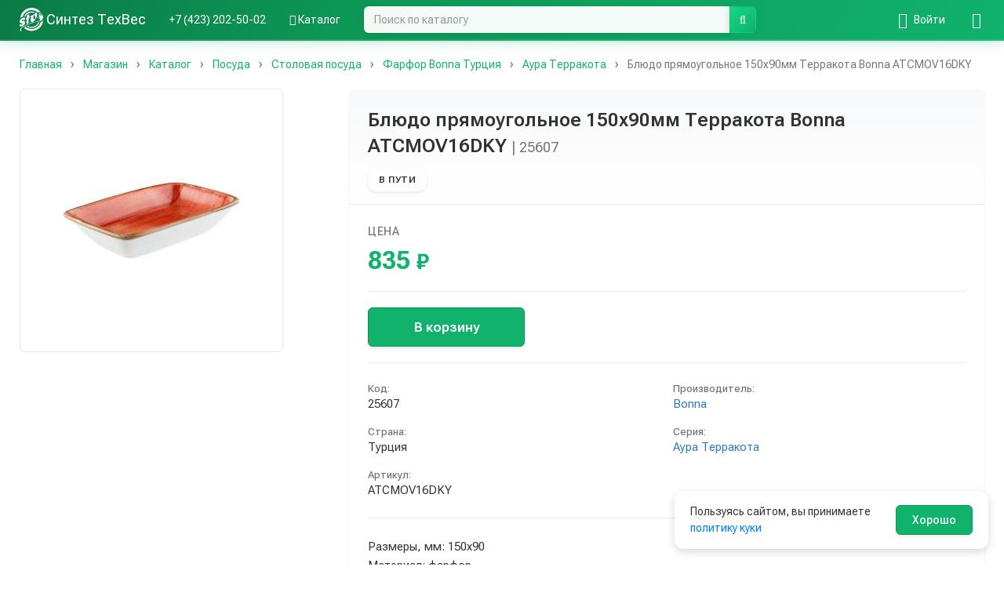

--- FILE ---
content_type: text/html; charset=UTF-8
request_url: https://sintezf.com/shop/product/blyudo-pryamougolnoe-150h90mm/13149
body_size: 7092
content:
<!DOCTYPE html>
<html lang="ru">
    <head>
        <meta charset="UTF-8" />
        <meta name="viewport" content="width=device-width, initial-scale=1.0">
        <meta name="yandex-verification" content="5877f8fc94360a7c" />
        <link rel="apple-touch-icon" sizes="180x180" href="/apple-touch-icon.png">
        <link rel="icon" type="image/png" sizes="32x32" href="/favicon-32x32.png">
        <link rel="icon" type="image/png" sizes="16x16" href="/favicon-16x16.png">
        <link rel="manifest" href="/site.webmanifest">
        <link rel="mask-icon" href="/safari-pinned-tab.svg" color="#10B26C">
        <meta name="msapplication-TileColor" content="#10B26C">
        <meta name="theme-color" content="#10B26C"/>
        <title>Купить Блюдо прямоугольное 150х90мм Терракота Bonna ATCMOV16DKY Bonna Аура Терракота | Синтез ТехВес</title>
        <meta name="description" content="Блюдо прямоугольное 150х90мм Терракота Bonna ATCMOV16DKY Bonna Аура Терракота. Заказать товар во Владивостоке с доставкой по всей России ✔ Бесплатная консультация специалиста ☎ +7 (423) 202-50-02.">
        <meta name="keywords" content="">
        <meta name="geo.region" content="RU-PRI" />
        <meta name="geo.placename" content="Владивосток" />
        <meta name="geo.position" content="43.089055;131.858817" />
        <meta name="ICBM" content="43.089055, 131.858817" />
        <meta name="google-site-verification" content="n78C644ahNtnOJeP5yrPXnN-eqhe5FkD-AVTVb08dnI" />
            <link rel="canonical" href="https://sintezf.com/shop/product/blyudo-pryamougolnoe-150h90mm-terrakota-bonna-atcmov16dky/13149" />
                        <link rel="preconnect" href="https://fonts.googleapis.com">
            <link rel="preconnect" href="https://fonts.gstatic.com" crossorigin>
            <link href="https://fonts.googleapis.com/css2?family=Roboto+Flex:wght@100..1000&display=swap" rel="stylesheet">
            <link rel="stylesheet" href="/css/bootstrap.min.css" />
            <link rel="stylesheet" href="/css/variables.css" />
            <link rel="stylesheet" href="/css/font-awesome.min.css" />
            <link rel="stylesheet" href="/css/main.css" />
            <link rel="stylesheet" href="/css/navbar.css" />
            <link rel="stylesheet" href="/css/bootstrap-select.min.css" />
            <link rel="stylesheet" href="/css/modern-enhancements.css" />
            <link rel="stylesheet" href="/css/pages.css" />
        
    <link rel="stylesheet" href="/css/product-gallery.css" />
    <link rel="stylesheet" href="/css/catalog.css" />
    <link rel="stylesheet" href="/css/basket.css" />

        
                        <script src="/js/jquery.js"></script>
            <script src="/js/bootstrap.min.js"></script>
            <script src="/js/typeahead.js"></script>
            <script src="/js/common.js"></script>
            <script src="/js/bootstrap-select.min.js"></script>
            <script src="/js/catalog-search.js"></script>
            <script src="/js/js.cookie.min.js"></script>
            <script src="/js/cookie-consent.js"></script>
        
    <script src="/js/product-gallery.js"></script>
    <script src="/js/basket.js"></script>
    <script>
        $(document).ready(function(){
            window.basketQuantities = [];
        });
    </script>

    </head>
    <body>
                    <nav id="main-navbar" class="navbar navbar-default navbar-fixed-top">
                <div class="container">
                    <div class="navbar-header">
                        <button type="button" class="navbar-toggle"
                                data-toggle="collapse" data-target=".navbar-ex1-collapse">
                            <span class="icon-bar"></span>
                            <span class="icon-bar"></span>
                            <span class="icon-bar"></span>
                        </button>
                                                                        <a href="/shop/basket" class="pull-right visible-xs basket-header-link" title="Корзина">
                            <i class="fa fa-shopping-basket"></i>
                            <span id="basket-total-header" class="badge basket-total" style="display: none;">
                                0&nbsp;<small>₽</small>
                            </span>
                        </a>
                        <a href="tel:+74232025002" class="pull-right visible-xs">
                            <i class="fa fa-phone"></i>
                        </a>
                        <a href="/shop/search" class="pull-right visible-xs">
                            <i class="fa fa-search"></i>
                        </a>
                                                                        <div class="pull-right visible-xs dropdown catalog-dropdown-mobile">
                            <a href="#" class="visible-xs catalog-dropdown-toggle" data-toggle="dropdown" aria-haspopup="true" aria-expanded="false" title="Каталог">
                                <i class="fa fa-th-list"></i>
                            </a>
                            <ul class="dropdown-menu catalog-dropdown-menu-mobile">
                                                                <li>
                                    <a href="/shop/catalog/vesovoe-oborudovanie/368">
                                                                                    
<img title="" alt="Весовое оборудование" width="100" class="catalog-menu-icon" src="/uploads/media/sonata_category/0001/05/thumb_4093_sonata_category_thumbnail.jpeg" />

                                                                                <span class="catalog-menu-text">Весовое оборудование</span>
                                    </a>
                                </li>
                                                                <li>
                                    <a href="/shop/catalog/oborudovanie/5">
                                                                                    
<img title="" alt="Оборудование" width="100" class="catalog-menu-icon" src="/uploads/media/sonata_category/0001/01/thumb_2_sonata_category_thumbnail.jpeg" />

                                                                                <span class="catalog-menu-text">Оборудование</span>
                                    </a>
                                </li>
                                                                <li>
                                    <a href="/shop/catalog/posuda/7">
                                                                                    
<img title="" alt="Посуда" width="100" class="catalog-menu-icon" src="/uploads/media/sonata_category/0001/01/thumb_4_sonata_category_thumbnail.jpeg" />

                                                                                <span class="catalog-menu-text">Посуда</span>
                                    </a>
                                </li>
                                                                <li>
                                    <a href="/shop/catalog/konditerskiy-inventar/4">
                                                                                    
<img title="" alt="Кондитерский инвентарь" width="100" class="catalog-menu-icon" src="/uploads/media/sonata_category/0001/01/thumb_1_sonata_category_thumbnail.jpeg" />

                                                                                <span class="catalog-menu-text">Кондитерский инвентарь</span>
                                    </a>
                                </li>
                                                                <li>
                                    <a href="/shop/catalog/siropy-toppingi-smesi-kofe-kukuruza-dobavki-dlya-popkorna/8">
                                                                                    
<img title="" alt="Сиропы, топпинги, смеси, кофе, кукуруза, добавки для попкорна" width="100" class="catalog-menu-icon" src="/uploads/media/sonata_category/0001/01/thumb_5_sonata_category_thumbnail.jpeg" />

                                                                                <span class="catalog-menu-text">Сиропы, топпинги, смеси, кофе, кукуруза, добавки для попкорна</span>
                                    </a>
                                </li>
                                                                <li>
                                    <a href="/shop/catalog/povarskaya-forma-i-tekstil/6">
                                                                                    
<img title="" alt="Поварская форма и текстиль" width="100" class="catalog-menu-icon" src="/uploads/media/sonata_category/0001/01/thumb_3_sonata_category_thumbnail.jpeg" />

                                                                                <span class="catalog-menu-text">Поварская форма и текстиль</span>
                                    </a>
                                </li>
                                                                <li>
                                    <a href="/shop/catalog/zapchasti/415">
                                                                                    
<img title="" alt="Запчасти" width="100" class="catalog-menu-icon" src="/uploads/media/sonata_category/0001/22/thumb_21807_sonata_category_thumbnail.jpeg" />

                                                                                <span class="catalog-menu-text">Запчасти</span>
                                    </a>
                                </li>
                                                            </ul>
                        </div>
                                                <a class="navbar-brand" href="/">
                            <span>
                                <img src="/img/icon.svg" width="30" height="30" class="align-top" alt="Оборудование для ресторанов, кафе, столовых во Владивостоке | Синтез ТехВес">
                            </span>
                            <span class="hidden-xs">Синтез ТехВес<br></span>
                        </a>
                    </div>

                    <div class="collapse navbar-collapse navbar-ex1-collapse">
                        
<ul class="navbar-nav nav">
    <li class="first">
        <a href="tel:+74232025002">+7 (423) 202-50-02</a>
    </li>
        <li class="catalog-dropdown hidden-xs">
        <a href="/shop/catalog/" title="Каталог">
            <i class="fa fa-th-list"></i>
            Каталог
        </a>
                <ul class="catalog-dropdown-menu">
                        <li>
                <a href="/shop/catalog/vesovoe-oborudovanie/368">
                                            
<img title="" alt="Весовое оборудование" width="100" class="catalog-menu-icon" src="/uploads/media/sonata_category/0001/05/thumb_4093_sonata_category_thumbnail.jpeg" />

                                        <span class="catalog-menu-text">Весовое оборудование</span>
                </a>
            </li>
                        <li>
                <a href="/shop/catalog/oborudovanie/5">
                                            
<img title="" alt="Оборудование" width="100" class="catalog-menu-icon" src="/uploads/media/sonata_category/0001/01/thumb_2_sonata_category_thumbnail.jpeg" />

                                        <span class="catalog-menu-text">Оборудование</span>
                </a>
            </li>
                        <li>
                <a href="/shop/catalog/posuda/7">
                                            
<img title="" alt="Посуда" width="100" class="catalog-menu-icon" src="/uploads/media/sonata_category/0001/01/thumb_4_sonata_category_thumbnail.jpeg" />

                                        <span class="catalog-menu-text">Посуда</span>
                </a>
            </li>
                        <li>
                <a href="/shop/catalog/konditerskiy-inventar/4">
                                            
<img title="" alt="Кондитерский инвентарь" width="100" class="catalog-menu-icon" src="/uploads/media/sonata_category/0001/01/thumb_1_sonata_category_thumbnail.jpeg" />

                                        <span class="catalog-menu-text">Кондитерский инвентарь</span>
                </a>
            </li>
                        <li>
                <a href="/shop/catalog/siropy-toppingi-smesi-kofe-kukuruza-dobavki-dlya-popkorna/8">
                                            
<img title="" alt="Сиропы, топпинги, смеси, кофе, кукуруза, добавки для попкорна" width="100" class="catalog-menu-icon" src="/uploads/media/sonata_category/0001/01/thumb_5_sonata_category_thumbnail.jpeg" />

                                        <span class="catalog-menu-text">Сиропы, топпинги, смеси, кофе, кукуруза, добавки для попкорна</span>
                </a>
            </li>
                        <li>
                <a href="/shop/catalog/povarskaya-forma-i-tekstil/6">
                                            
<img title="" alt="Поварская форма и текстиль" width="100" class="catalog-menu-icon" src="/uploads/media/sonata_category/0001/01/thumb_3_sonata_category_thumbnail.jpeg" />

                                        <span class="catalog-menu-text">Поварская форма и текстиль</span>
                </a>
            </li>
                        <li>
                <a href="/shop/catalog/zapchasti/415">
                                            
<img title="" alt="Запчасти" width="100" class="catalog-menu-icon" src="/uploads/media/sonata_category/0001/22/thumb_21807_sonata_category_thumbnail.jpeg" />

                                        <span class="catalog-menu-text">Запчасти</span>
                </a>
            </li>
                    </ul>
            </li>
        <li class="last visible-xs">
        <a href="/shop/catalog/">
            <i class="fa fa-th-list"></i>
            Каталог
        </a>
    </li>
</ul>

<ul class="navbar-nav navbar-right nav">
                    <li class="first hidden-xs login-dropdown">
            <a href="/login" title="Войти">
                <i class="fa fa-sign-in"></i>
                <span class="hidden-xs">Войти</span>
            </a>
            <ul class="login-dropdown-menu">
                <li class="login-dropdown-text">
                    <div class="login-dropdown-info">
                        Войдите, чтобы совершать покупки и отслеживать заказы
                    </div>
                </li>
                <li role="separator" class="divider"></li>
                <li>
                    <a href="/login">
                        <i class="fa fa-sign-in"></i> Войти
                    </a>
                </li>
                <li>
                    <a href="/register">
                        <i class="fa fa-user-plus"></i> Зарегистрироваться
                    </a>
                </li>
            </ul>
        </li>
        
                <li class="first visible-xs">
            <a href="/login">
                <i class="fa fa-sign-in"></i>
                <span class="visible-xs">Войти</span>
            </a>
        </li>
        <li class="visible-xs">
            <a href="/register">
                <i class="fa fa-user-plus"></i>
                <span class="visible-xs">Регистрация</span>
            </a>
        </li>
            <li class="last">
        <a href="/shop/basket" title="Корзина">
            <i class="fa fa-shopping-basket"></i>
            <span id="basket-total" class="badge basket-total" style="display: none;">
                0&nbsp;<small>₽</small>
            </span>
        </a>
    </li>
</ul>

                        <form class="navbar-form hidden-xs" role="search" method="GET" action="/shop/catalog/">
                            <div class="form-group">
                                <div class="input-group">
                                    <input class="form-control" id="catalog-search" name="query" placeholder="Поиск по каталогу" autocomplete="off" type="text">
                                    <span class="input-group-btn">
                                        <button class="btn btn-default btn-md" type="submit">
                                            <i class="fa fa-search"></i>
                                        </button>
                                    </span>
                                </div>
                            </div>
                        </form>

                    </div>
                </div>
            </nav>
        
        
        
        <div class="container">
            
            <div class="clearfix">
            

    <ol class="breadcrumb" itemtype="https://schema.org/BreadcrumbList" itemscope="">
                    <li itemprop="itemListElement" itemscope="" itemtype="https://schema.org/ListItem">
                                    <a href="/" itemprop="item">
                                                    <span itemprop="name">Главная</span>
            <meta itemprop="position" content="1" />
    
                    </a>
                            </li>
                    <li itemprop="itemListElement" itemscope="" itemtype="https://schema.org/ListItem">
                                    <a href="/shop" itemprop="item">
                                                    <span itemprop="name">Магазин</span>
            <meta itemprop="position" content="2" />
    
                    </a>
                            </li>
                    <li itemprop="itemListElement" itemscope="" itemtype="https://schema.org/ListItem">
                                    <a href="/shop/catalog/katalog/2" itemprop="item">
                                                    <span itemprop="name">Каталог</span>
            <meta itemprop="position" content="3" />
    
                    </a>
                            </li>
                    <li itemprop="itemListElement" itemscope="" itemtype="https://schema.org/ListItem">
                                    <a href="/shop/catalog/posuda/7" itemprop="item">
                                                    <span itemprop="name">Посуда</span>
            <meta itemprop="position" content="4" />
    
                    </a>
                            </li>
                    <li itemprop="itemListElement" itemscope="" itemtype="https://schema.org/ListItem">
                                    <a href="/shop/catalog/stolovaya-posuda/51" itemprop="item">
                                                    <span itemprop="name">Столовая посуда</span>
            <meta itemprop="position" content="5" />
    
                    </a>
                            </li>
                    <li itemprop="itemListElement" itemscope="" itemtype="https://schema.org/ListItem">
                                    <a href="/shop/catalog/farfor-bonna-turciya/796" itemprop="item">
                                                    <span itemprop="name">Фарфор Bonna Турция</span>
            <meta itemprop="position" content="6" />
    
                    </a>
                            </li>
                    <li itemprop="itemListElement" itemscope="" itemtype="https://schema.org/ListItem">
                                    <a href="/shop/catalog/aura-terrakota/894" itemprop="item">
                                                    <span itemprop="name">Аура Терракота</span>
            <meta itemprop="position" content="7" />
    
                    </a>
                            </li>
                    <li itemprop="itemListElement" itemscope="" itemtype="https://schema.org/ListItem" class="active">
                                    <a href="/shop/product/blyudo-pryamougolnoe-150h90mm-terrakota-bonna-atcmov16dky/13149" itemprop="item">
                                                    <span itemprop="name">Блюдо прямоугольное 150х90мм Терракота Bonna ATCMOV16DKY</span>
            <meta itemprop="position" content="8" />
    
                    </a>
                            </li>
            </ol>

        </div>
    
    <div class="row">
        <div class="col-md-4">
            <div class="product-gallery">
                <div class="product-gallery-main">
                                                                        <img src="/uploads/media/product_catalog/0001/40/thumb_39909_product_catalog_big.jpeg" alt="Блюдо прямоугольное 150х90мм Терракота Bonna ATCMOV16DKY" class="img-responsive">
                                                            </div>
                            </div>
        </div>
        <div class="col-md-8">
            <div class="product-card">
                <div class="product-card-header">
                    <h1 class="product-title">Блюдо прямоугольное 150х90мм Терракота Bonna ATCMOV16DKY <span class="product-sku">| 25607</span></h1>
                    <div class="product-availability-badge product-availability-badge-b_in_delivery">
                        В пути
                    </div>
                </div>
                <div class="product-card-body">
                    <div class="product-price-section">
                        <div class="product-price-label">Цена</div>
                        <div class="product-price-value">
                                                            <span class="product-price-current"><b>835&nbsp;<small>₽</small></b></span>
                                                                                    </div>
                    </div>
                    
                    <div class="product-basket-section">
                                                    <div id="product-basket-controls" data-product-id="13149">
                                                                    <div class="product-basket-add">
                                        <button type="button" class="btn btn-primary product-add-to-basket-btn" id="product-add-to-basket" data-product-id="13149">
                                            В корзину
                                        </button>
                                    </div>
                                                            </div>
                                            </div>
                    
                    <div class="product-info-section">
                        <div class="product-info-grid">
                            <div class="product-info-item">
                                <span class="product-info-label">Код:</span>
                                <span class="product-info-value">25607</span>
                            </div>
                                                            <div class="product-info-item">
                                    <span class="product-info-label">Производитель:</span>
                                    <span class="product-info-value">
                                        <a href="/shop/catalog?manufacturer=738">Bonna</a>
                                    </span>
                                </div>
                                                                                        <div class="product-info-item">
                                    <span class="product-info-label">Страна:</span>
                                    <span class="product-info-value">Турция</span>
                                </div>
                                                                                        <div class="product-info-item">
                                    <span class="product-info-label">Серия:</span>
                                    <span class="product-info-value">
                                        <a href="/shop/catalog?series=852">Аура Терракота</a>
                                    </span>
                                </div>
                                                                                        <div class="product-info-item">
                                    <span class="product-info-label">Артикул:</span>
                                    <span class="product-info-value">ATCMOV16DKY</span>
                                </div>
                                                                                </div>
                    </div>

                                            <div class="product-description-section">
                            <div class="product-description">
                                Размеры, мм: 150х90<br>Материал: фарфор<br>Упаковка (кратность), шт.: 12<br><br><br>Bonna - профессиональный твердый фарфор.<br><br>Коллекция TERRACOTA AURA декорируется вручную, декор цветом наносится под глазурь, вследствие чего, все изделия можно мыть в посудомоечной машине, декор устойчив к механическим повреждениям, со временем не тускнеет.<br><br>Фарфор Bonna отличается своей прочностью, устойчивостью к сколам и механическим воздействиям, что делает его идеальным для профессионального использования.<br><br>Все изделия можно мыть в посудомоечной машине и использовать в СВЧ-печах.
                            </div>
                        </div>
                                    </div>
            </div>
        </div>
    </div>
    
    
    <span itemscope="" itemtype="https://schema.org/Product">
                <meta itemprop="brand" content="Bonna">
                        <meta itemprop="category" content="Аура Терракота">
                        <meta itemprop="image" content="/uploads/media/product_catalog/0001/40/thumb_39909_product_catalog_big.jpeg">
                <meta itemprop="name" content="Блюдо прямоугольное 150х90мм Терракота Bonna ATCMOV16DKY">

        <meta itemprop="description" content="Размеры, мм: 150х90 Материал: фарфор Упаковка (кратность), шт.: 12   Bonna - профессиональный твердый фарфор.  Коллекция TERRACOTA AURA декорируется вручную, декор цветом наносится под глазурь, вследствие чего, все изделия можно мыть в посудомоечной машине, декор устойчив к механическим повреждениям, со временем не тускнеет.  Фарфор Bonna отличается своей прочностью, устойчивостью к сколам и механическим воздействиям, что делает его идеальным для профессионального использования.  Все изделия можно мыть в посудомоечной машине и использовать в СВЧ-печах.">
        <span itemprop="offers" itemscope="" itemtype="http://schema.org/Offer">
            <meta itemprop="price" content="835.00">
            <meta itemprop="priceCurrency" content="RUB">
                        <link itemprop="availability" href="http://schema.org/InStock">
                    </span>
    </span>
        </div>
        <footer class="footer">
            <div class="container">
    <div class="row">
        <div class="col-md-3 col-sm-6 col-xs-6">
            <div class="footer-logo">
                <a href="/" class="footer-logo-link">
                    <img src="/img/icon.svg" width="24" height="24" class="footer-logo-img" alt="Синтез ТехВес">
                    <span class="footer-logo-text">Синтез ТехВес</span>
                </a>
            </div>
            <p><a href="/shop/catalog/">Каталог</a></p>
            <p><a href="/news">Новости</a></p>
            <p><a href="/public-offer">Публичная оферта</a></p>
            <p><a href="/privacy-policy">Политика конфиденциальности</a></p>
            <p><a href="/cookies">Политика использования куки</a></p>
        </div>
        <div class="col-md-3 col-sm-6 col-xs-6">
            <p class="footer-title"><b>О компании</b></p>
            <p><a href="/info">Информация</a></p>
            <p><a href="/delivery-info">Условия доставки</a></p>
            <p><a href="/clients">Наши клиенты</a></p>
            <p><a href="/tour">3D-тур</a></p>
        </div>
        <div class="clearfix visible-xs"></div>
        <div class="col-md-3 col-sm-6 col-xs-6">
            <p class="footer-title"><b>Контакты</b></p>
            <p><a href="/contacts">Телефоны</a></p>
            <p><a href="/contacts#route">Как добраться</a></p>
            <p><a href="/contacts#managers">Наши менеджеры</a></p>
            <p class="footer-email">
                <a href="mailto:info@sintezf.ru">
                    info@sintezf.ru
                </a>
            </p>
            <p class="footer-telegram">
                <a href="https://t.me/+l6AWD6VBNbwxZjZi" target="_blank" rel="noopener noreferrer">
                    <i class="fa fa-telegram"></i> Telegram канал
                </a>
            </p>
        </div>
        <div class="col-md-3 col-sm-6 col-xs-6">
            <p class="footer-title"><b>График работы</b></p>
            <div class="footer-schedule">
                <div class="footer-schedule-days">
                    <p class="footer-schedule-item">Пн–Пт</p>
                    <p class="footer-schedule-item">Сб</p>
                    <p class="footer-schedule-item">Вс</p>
                </div>
                <div class="footer-schedule-times">
                    <p class="footer-schedule-item">09:00–17:00</p>
                    <p class="footer-schedule-item">10:00–16:00</p>
                    <p class="footer-schedule-item">Выходной</p>
                </div>
            </div>
            <p class="footer-address">
                <i class="fa fa-map-marker"></i> ул. Крыгина, 42, Владивосток
            </p>
            <p class="footer-phone">
                <a href="tel:+74232025002">
                    <i class="fa fa-phone"></i> +7 (423) 202-50-02
                </a>
            </p>
        </div>
    </div>
    <div class="row">
        <div class="col-xs-12">
            <p class="footer-copyright-bottom">© ООО Синтез ТехВес 2001-2026</p>
        </div>
    </div>
</div>
<script type='application/ld+json'>
    {
        "@context": "https://schema.org",
        "@type": "Store",
        "name": "Синтез ТехВес",
        "url": "https://sintezf.com/",
        "logo": "https://sintezf.com/img/icon_green.svg",
        "image": "https://sintezf.com/img/icon_green.svg",
        "priceRange": "$$",
        "description": "Профессиональное оборудование для ресторанов во Владивостоке. Товары для кафе, столовых, общепита. ✔ Большой ассортимент ✔ Доступные цены ✔ Все для ресторана",
        "address": {
            "@type": "PostalAddress",
            "streetAddress": "ул. Крыгина, 42",
            "addressLocality": "Владивосток",
            "addressRegion": "Приморский край",
            "postalCode": "690065",
            "addressCountry": "RU",
            "telephone": "+7 (423) 202-50-02"
        }
    }
</script>

<div id="cookie-consent">
    <div class="cookie-consent-banner">
        <span class="cookie-consent-text">
            Пользуясь сайтом, вы принимаете <a target="_blank" href="/cookies">политику куки</a>
        </span>
        <button id="cookie-agree" class="btn btn-primary">
            Хорошо
        </button>
    </div>
</div>
<script src="/js/cookie-consent.js"></script>
        </footer>

                                        
<!-- Yandex.Metrika counter -->
<script>
    (function(m,e,t,r,i,k,a){m[i]=m[i]||function(){(m[i].a=m[i].a||[]).push(arguments)};
        m[i].l=1*new Date();k=e.createElement(t),a=e.getElementsByTagName(t)[0],k.async=1,k.src=r,a.parentNode.insertBefore(k,a)})
    (window, document, "script", "https://mc.yandex.ru/metrika/tag.js", "ym");

    ym(46927569, "init", {
        clickmap:true,
        trackLinks:true,
        accurateTrackBounce:true,
        webvisor:true,
        ecommerce:"dataLayer"
    });
</script>
<noscript><div><img src="https://mc.yandex.ru/watch/46927569" style="position:absolute; left:-9999px;" alt="" /></div></noscript>
<!-- /Yandex.Metrika counter -->




                            
    <!-- Rating@Mail.ru counter dynamic remarketing appendix -->
    <script type="text/javascript">
        var _tmr = _tmr || [];
        _tmr.push({
            type: 'itemView',
            productid: '13149',
            pagetype: 'product',
            list: '1',
            totalvalue: '835.00'
        });
    </script>
            </body>
</html>


--- FILE ---
content_type: text/css
request_url: https://sintezf.com/css/modern-enhancements.css
body_size: 28138
content:
/**
 * Современные улучшения для Bootstrap 3
 * Использует CSS переменные из variables.css
 */

/* ============================================
   Улучшенные кнопки
   ============================================ */

.btn {
    border-radius: var(--radius-md);
    transition: var(--transition-slow);
    font-weight: 500;
    padding: 8px 16px;
}

/* Исключение для кнопки поиска в navbar - сохраняем исходный размер */
.navbar-form .input-group-btn .btn {
    padding: 6px 12px;
    font-weight: 400;
}

.btn-primary {
    background-color: var(--color-primary);
    border-color: var(--color-primary-dark);
    box-shadow: var(--shadow-sm);
}

.btn-primary:hover:not(:disabled):not(.disabled),
.btn-primary:focus:not(:disabled):not(.disabled),
.btn-primary:active:not(:disabled):not(.disabled) {
    background-color: var(--color-primary-dark);
    border-color: var(--color-primary-darker);
    box-shadow: var(--shadow-md);
    -webkit-transform: translateY(-1px);
    transform: translateY(-1px);
}

.btn-default {
    transition: var(--transition-slow);
}

.btn-default:hover {
    box-shadow: var(--shadow-sm);
    -webkit-transform: translateY(-1px);
    transform: translateY(-1px);
}

/* Исключение для кнопки поиска в navbar - убираем анимацию поднятия */
.navbar-form .input-group-btn .btn:hover {
    -webkit-transform: none;
    transform: none;
}

/* Исключение для иконки поиска в navbar - убираем анимацию увеличения */
.navbar-form .input-group-btn .btn .fa:hover {
    -webkit-transform: none;
    transform: none;
}

/* ============================================
   Улучшенные формы
   ============================================ */

.form-control {
    border-radius: var(--radius-md);
    border: 1px solid var(--color-border);
    transition: var(--transition-slow);
    padding: 8px 12px;
}

.form-control:focus {
    border-color: var(--color-primary);
    box-shadow: 0 0 0 3px rgba(16, 178, 108, 0.15);
    outline: none;
}

/* ============================================
   Улучшенные карточки категорий
   ============================================ */

.category-cell {
    text-align: center;
    padding: 15px 20px;
    margin-bottom: 10px;
    position: relative;
    border-radius: var(--radius-lg);
    transition: var(--transition-slow);
    background: var(--color-bg-white);
    border: 1px solid var(--color-border-light);
    overflow: hidden;
}

.category-cell:hover {
    box-shadow: var(--shadow-lg);
    -webkit-transform: translateY(-4px);
    transform: translateY(-4px);
    border-color: var(--color-primary);
}

.category-image {
    vertical-align: middle;
    position: absolute;
    top: 0;
    bottom: 0;
    left: 0;
    right: 0;
    margin: auto;
    -o-object-fit: contain;
    object-fit: contain;
    width: 100%;
    height: 100%;
}

/* ============================================
   Улучшенные таблицы
   ============================================ */

.table {
    border-radius: var(--radius-md);
    overflow: hidden;
}

.table-hover > tbody > tr:hover {
    background-color: rgba(16, 178, 108, 0.06);
    transition: background-color 0.2s ease;
}

.table > thead > tr > th {
    font-weight: 600;
    text-transform: uppercase;
    font-size: 0.85em;
    letter-spacing: 0.5px;
    border-bottom: 2px solid var(--color-primary);
}

/* ============================================
   Улучшенные панели и wells
   ============================================ */

.well {
    border-radius: var(--radius-lg);
    border: 1px solid var(--color-border-light);
    box-shadow: var(--shadow-sm);
}

.panel {
    border-radius: var(--radius-lg);
    box-shadow: var(--shadow-sm);
    border: 1px solid var(--color-border-light);
    transition: var(--transition-slow);
}

.panel:hover {
    box-shadow: var(--shadow-md);
}

.panel-heading {
    border-radius: var(--radius-lg) var(--radius-lg) 0 0;
    font-weight: 600;
}

/* ============================================
   Улучшенные badges
   ============================================ */

.badge {
    border-radius: var(--radius-xl);
    padding: 4px 10px;
    font-weight: 500;
}

/* ============================================
   Улучшенные навигационные элементы
   ============================================ */

.nav-pills > li > a {
    border-radius: var(--radius-md);
    transition: var(--transition-slow);
}

.nav-pills > li.active > a,
.nav-pills > li.active > a:hover,
.nav-pills > li.active > a:focus {
    background-color: var(--color-primary);
    box-shadow: var(--shadow-sm);
}

.list-group-item {
    border-radius: var(--radius-md);
    transition: var(--transition-slow);
    border: 1px solid var(--color-border-light);
    margin-bottom: 4px;
}

.list-group-item:hover {
    background-color: rgba(16, 178, 108, 0.06);
    border-color: var(--color-primary);
}

.list-group-item.active {
    background-color: var(--color-primary);
    border-color: var(--color-primary-dark);
    box-shadow: var(--shadow-sm);
}

/* ============================================
   Улучшенные breadcrumbs
   ============================================ */

.breadcrumb {
    background-color: transparent;
    padding: 0;
    margin-bottom: 20px;
    border-radius: 0;
}

.breadcrumb > li + li:before {
    content: "›";
    color: var(--color-text-muted);
    font-size: 1.2em;
    padding: 0 8px;
}

.breadcrumb > li > a {
    color: var(--color-primary);
    text-decoration: none;
    transition: var(--transition-slow);
}

.breadcrumb > li > a:hover {
    text-decoration: underline;
}

/* ============================================
   Улучшенные пагинации
   ============================================ */

.pagination > li > a,
.pagination > li > span {
    border-radius: var(--radius-md);
    margin: 0 2px;
    transition: var(--transition-slow);
    border-color: var(--color-border);
}

.pagination > li > a:hover,
.pagination > li > span:hover {
    background-color: rgba(16, 178, 108, 0.1);
    border-color: var(--color-primary);
    color: var(--color-primary);
}

.pagination > .active > a,
.pagination > .active > span,
.pagination > .active > a:hover,
.pagination > .active > span:hover {
    background-color: var(--color-primary);
    border-color: var(--color-primary-dark);
    box-shadow: var(--shadow-sm);
}

/* Улучшенный pager (альтернативный тип пагинации) */
.pager > li > a,
.pager > li > span {
    border-radius: var(--radius-md);
    transition: var(--transition-slow);
    border-color: var(--color-border);
    padding: 8px 16px;
}

.pager > li > a:hover,
.pager > li > span:hover {
    background-color: rgba(16, 178, 108, 0.1);
    border-color: var(--color-primary);
    color: var(--color-primary);
}

/* ============================================
   Улучшенные dropdown меню
   ============================================ */

.dropdown-menu {
    border-radius: var(--radius-lg);
    box-shadow: var(--shadow-md);
    border: 1px solid var(--color-border-light);
    margin-top: 8px;
    padding: 8px 0;
}

.dropdown-menu > li > a {
    padding: 8px 20px;
    transition: var(--transition-slow);
}

.dropdown-menu > li > a:hover,
.dropdown-menu > li > a:focus {
    background-color: rgba(16, 178, 108, 0.1);
    color: var(--color-primary);
}

.dropdown-menu > .active > a,
.dropdown-menu > .active > a:hover,
.dropdown-menu > .active > a:focus {
    background-color: var(--color-primary);
}

/* ============================================
   Улучшенные alerts
   ============================================ */

.alert {
    border-radius: var(--radius-lg);
    border: none;
    box-shadow: var(--shadow-sm);
}

.alert-success {
    background-color: #d4edda;
    color: #155724;
    border-left: 4px solid var(--color-primary);
}

.alert-info {
    border-left: 4px solid var(--color-info);
}

.alert-warning {
    border-left: 4px solid var(--color-warning);
}

.alert-danger {
    border-left: 4px solid var(--color-danger);
}

/* ============================================
   Улучшенная типографика
   ============================================ */

h1, h2, h3, h4, h5, h6 {
    font-weight: 600;
    line-height: 1.3;
}

h1 {
    font-size: 2.2em;
    margin-bottom: 20px;
}

h2 {
    font-size: 1.8em;
    margin-bottom: 18px;
}

h3 {
    font-size: 1.5em;
    margin-bottom: 15px;
}

/* ============================================
   Улучшенные input groups
   ============================================ */

.input-group .form-control:first-child,
.input-group-addon:first-child {
    border-radius: var(--radius-md) 0 0 var(--radius-md);
}

.input-group .form-control:last-child,
.input-group-addon:last-child {
    border-radius: 0 var(--radius-md) var(--radius-md) 0;
}

.input-group-btn .btn {
    border-radius: 0 var(--radius-md) var(--radius-md) 0;
}

/* ============================================
   Улучшенные модальные окна
   ============================================ */

.modal-content {
    border-radius: var(--radius-lg);
    box-shadow: var(--shadow-lg);
    border: none;
}

.modal-header {
    border-bottom: 2px solid var(--color-border-light);
    border-radius: var(--radius-lg) var(--radius-lg) 0 0;
    padding: 20px;
    position: relative;
}

.modal-header .close {
    position: absolute;
    top: 15px;
    right: 15px;
    z-index: 10;
    padding: 10px;
    margin: 0;
    font-size: 28px;
    line-height: 1;
    cursor: pointer;
    background: transparent;
    border: 0;
    -webkit-appearance: none;
    appearance: none;
    -webkit-tap-highlight-color: transparent;
    min-width: 44px;
    min-height: 44px;
    display: flex;
    align-items: center;
    justify-content: center;
}

.modal-header .close:hover,
.modal-header .close:focus {
    opacity: 0.8;
    outline: none;
}

.modal-body {
    padding: 20px;
}

.modal-footer {
    border-top: 2px solid var(--color-border-light);
    border-radius: 0 0 var(--radius-lg) var(--radius-lg);
    padding: 20px;
}

/* ============================================
   Улучшения для мобильных устройств
   ============================================ */

@media (max-width: 767px) {
    .modal-dialog {
        margin: 10px;
    }
    
    .modal-header .close {
        top: 10px;
        right: 10px;
        font-size: 32px;
        padding: 15px;
    }
    
    .modal-body {
        padding: 15px;
    }
    
    .modal-footer {
        padding: 15px;
    }
    
    .modal-footer .col-xs-6 {
        width: 100%;
        float: none;
        padding-left: 0;
        padding-right: 0;
        text-align: left;
        margin-bottom: 10px;
    }
    
    .modal-footer .col-xs-6:last-child {
        margin-bottom: 0;
        text-align: left;
    }
    
    .modal-footer .btn {
        padding: 10px 15px;
        font-size: 14px;
        width: 100%;
        display: block;
    }
    
    .category-cell:hover {
        -webkit-transform: none;
        transform: none;
    }
    
    .btn:hover {
        -webkit-transform: none;
        transform: none;
    }
    
    /* Оптимизация пагинации для мобильных */
    .pagination {
        margin: 15px 0;
        text-align: center;
        display: flex;
        flex-wrap: wrap;
        justify-content: center;
        align-items: center;
    }
    
    .pagination > li {
        display: inline-block;
        margin: 2px;
    }
    
    .pagination > li > a,
    .pagination > li > span {
        padding: 8px 10px;
        font-size: 14px;
        min-width: 36px;
        min-height: 36px;
        display: inline-flex;
        align-items: center;
        justify-content: center;
        margin: 0 1px;
        border-radius: var(--radius-md);
        line-height: 1.2;
    }
    
    /* Оптимизация pager для мобильных */
    .pager {
        margin: 15px 0;
        text-align: center;
    }
    
    .pager > li > a,
    .pager > li > span {
        padding: 10px 14px;
        font-size: 14px;
        min-height: 36px;
        display: inline-flex;
        align-items: center;
        justify-content: center;
    }
}

/* Дополнительная оптимизация пагинации для маленьких экранов */
@media (max-width: 640px) {
    .pagination > li > a,
    .pagination > li > span {
        padding: 8px 8px;
        font-size: 13px;
        min-width: 34px;
        min-height: 34px;
    }
    
    .pager > li > a,
    .pager > li > span {
        padding: 8px 12px;
        font-size: 13px;
        min-height: 34px;
    }
}

@media (max-width: 480px) {
    .pagination {
        margin: 12px 0;
    }
    
    .pagination > li {
        margin: 1px;
    }
    
    .pagination > li > a,
    .pagination > li > span {
        padding: 8px 6px;
        font-size: 12px;
        min-width: 32px;
        min-height: 32px;
    }
    
    /* Компактное отображение текстовых меток */
    .pagination > li:first-child > a,
    .pagination > li:first-child > span,
    .pagination > li:last-child > a,
    .pagination > li:last-child > span {
        font-size: 11px;
        padding: 8px 4px;
        min-width: auto;
        white-space: nowrap;
    }
    
    .pager > li > a,
    .pager > li > span {
        padding: 8px 10px;
        font-size: 12px;
        min-height: 32px;
    }
}

/* ============================================
   Улучшенные thumbnail
   ============================================ */

.thumbnail {
    border-radius: var(--radius-lg);
    border: 1px solid var(--color-border-light);
    transition: var(--transition-slow);
    box-shadow: var(--shadow-sm);
}

.thumbnail:hover {
    box-shadow: var(--shadow-md);
    -webkit-transform: translateY(-2px);
    transform: translateY(-2px);
    border-color: var(--color-primary);
}

/* ============================================
   Плавные переходы для всех интерактивных элементов
   ============================================ */

a {
    transition: color 0.2s ease;
}

a:hover {
    text-decoration: underline;
}

/* Исключение для карточек товара в мозаике */
.mosaic-product-link,
.mosaic-product-link:hover,
.mosaic-product-link:focus,
.mosaic-product-link:active,
.mosaic-product-link:visited,
.mosaic-product-link:link {
    text-decoration: none !important;
}

.mosaic-product-card a,
.mosaic-product-card a:hover,
.mosaic-product-card a:focus,
.mosaic-product-card a:active,
.mosaic-product-card a:visited,
.mosaic-product-card a:link {
    text-decoration: none !important;
}

/* Исключение для плиток категорий */
.category-cell a,
.category-cell a:hover,
.category-cell a:focus,
.category-cell a:active,
.category-cell a:visited,
.category-cell a:link {
    text-decoration: none !important;
}

.category-cell h4 a,
.category-cell h4 a:hover,
.category-cell h4 a:focus,
.category-cell h4 a:active,
.category-cell h4 a:visited,
.category-cell h4 a:link {
    text-decoration: none !important;
}

/* Улучшенные иконки */
.fa {
    transition: var(--transition-slow);
}

.btn .fa:hover {
    -webkit-transform: scale(1.1);
    transform: scale(1.1);
}

/* ============================================
   Улучшенные тени для navbar
   ============================================ */

#main-navbar.navbar-default {
    box-shadow: 0 2px 16px rgba(16, 178, 108, 0.25), 0 1px 4px rgba(0, 0, 0, 0.08);
}

/* ============================================
   Улучшенные фильтры
   ============================================ */

#filters-form .form-group {
    margin-bottom: 20px;
}

#filters-form .checkbox,
#filters-form .radio {
    margin-top: 8px;
    margin-bottom: 8px;
}

/* ============================================
   Белое выпадающее меню для мобильной версии
   ============================================ */

@media (max-width: 767px) {
    #main-navbar.navbar-default .navbar-nav.navbar-right .open .dropdown-menu,
    #main-navbar.navbar-default .navbar-nav .open .dropdown-menu {
        background-color: var(--color-bg-white);
        border: 1px solid var(--color-border-light);
        border-radius: var(--radius-md);
        box-shadow: var(--shadow-md);
        margin-top: 5px;
        padding: 8px 0;
    }
    
    #main-navbar.navbar-default .navbar-nav.navbar-right .open .dropdown-menu > li > a,
    #main-navbar.navbar-default .navbar-nav .open .dropdown-menu > li > a {
        color: var(--color-text);
        padding: 10px 20px;
        background-color: transparent;
    }
    
    #main-navbar.navbar-default .navbar-nav.navbar-right .open .dropdown-menu > li > a:hover,
    #main-navbar.navbar-default .navbar-nav.navbar-right .open .dropdown-menu > li > a:focus,
    #main-navbar.navbar-default .navbar-nav .open .dropdown-menu > li > a:hover,
    #main-navbar.navbar-default .navbar-nav .open .dropdown-menu > li > a:focus {
        color: var(--color-primary);
        background-color: var(--color-bg-light);
    }
    
    #main-navbar.navbar-default .navbar-nav.navbar-right .open .dropdown-menu > .active > a,
    #main-navbar.navbar-default .navbar-nav.navbar-right .open .dropdown-menu > .active > a:hover,
    #main-navbar.navbar-default .navbar-nav.navbar-right .open .dropdown-menu > .active > a:focus,
    #main-navbar.navbar-default .navbar-nav .open .dropdown-menu > .active > a,
    #main-navbar.navbar-default .navbar-nav .open .dropdown-menu > .active > a:hover,
    #main-navbar.navbar-default .navbar-nav .open .dropdown-menu > .active > a:focus {
        color: var(--color-text-white);
        background-color: var(--color-primary);
    }
    
    #main-navbar.navbar-default .navbar-nav.navbar-right .open .dropdown-menu .divider,
    #main-navbar.navbar-default .navbar-nav .open .dropdown-menu .divider {
        background-color: var(--color-border-light);
        margin: 8px 0;
    }
    
    #main-navbar.navbar-default .navbar-nav.navbar-right .open .dropdown-menu > li > a > i.fa,
    #main-navbar.navbar-default .navbar-nav .open .dropdown-menu > li > a > i.fa {
        color: var(--color-primary);
    }
    
    #main-navbar.navbar-default .navbar-nav.navbar-right .open .dropdown-menu > .active > a > i.fa,
    #main-navbar.navbar-default .navbar-nav .open .dropdown-menu > .active > a > i.fa {
        color: var(--color-text-white);
    }
}

/* ============================================
   Современная карточка товара на детальной странице
   ============================================ */

.product-card {
    background: var(--color-bg-white);
    border-radius: var(--radius-lg);
    box-shadow: 0 1px 3px rgba(0, 0, 0, 0.08);
    overflow: hidden;
}

.product-card-header {
    padding: 24px 24px 16px;
    border-bottom: 1px solid var(--color-border-light);
    background: linear-gradient(to bottom, var(--color-bg-light) 0%, var(--color-bg-white) 100%);
    position: relative;
}

.product-availability-badge {
    display: inline-block;
    padding: 6px 14px;
    border-radius: var(--radius-xl);
    font-size: 12px;
    font-weight: 600;
    text-transform: uppercase;
    letter-spacing: 0.3px;
    box-shadow: var(--shadow-sm);
    margin-top: 12px;
}

.product-availability-badge-in_stock {
    background-color: var(--color-success);
    color: var(--color-text-white);
}

.product-availability-badge-on_the_way {
    background-color: var(--color-warning);
    color: #000;
}

.product-availability-badge-by_order {
    background-color: var(--color-info);
    color: var(--color-text-white);
}

.product-title {
    margin: 0;
    font-size: 24px;
    font-weight: 600;
    color: var(--color-text);
    line-height: 1.4;
}

.product-title .product-sku {
    font-size: 18px;
    font-weight: 400;
    color: var(--color-text-muted);
}

.product-card-body {
    padding: 24px;
}

.product-price-section {
    margin-bottom: 20px;
    padding-bottom: 20px;
    border-bottom: 1px solid var(--color-border-light);
}

.product-basket-section {
    margin-bottom: 24px;
    padding-bottom: 20px;
    border-bottom: 1px solid var(--color-border-light);
}

.product-price-label {
    font-size: 14px;
    color: var(--color-text-muted);
    text-transform: uppercase;
    letter-spacing: 0.5px;
    margin-bottom: 8px;
    font-weight: 500;
}

.product-price-value {
    display: flex;
    align-items: baseline;
    gap: 12px;
    flex-wrap: wrap;
}

.product-price-current {
    font-size: 32px;
    font-weight: 700;
    color: var(--color-primary);
    line-height: 1.2;
}

.product-price-old {
    font-size: 20px;
    color: var(--color-text-muted);
    text-decoration: line-through;
    font-weight: 400;
}

.product-info-section {
    margin-bottom: 24px;
}

.product-info-grid {
    display: grid;
    grid-template-columns: repeat(auto-fit, minmax(250px, 1fr));
    gap: 16px;
}

.product-info-item {
    display: flex;
    flex-direction: column;
    gap: 4px;
}

.product-info-label {
    font-size: 13px;
    color: var(--color-text-muted);
    font-weight: 500;
}

.product-info-value {
    font-size: 15px;
    color: var(--color-text);
}

.product-info-value a {
    text-decoration: none;
    transition: color 0.2s;
}

.product-info-value a:hover {
    text-decoration: underline;
}

.product-availability {
    display: inline-block;
    padding: 4px 12px 4px 0;
    border-radius: var(--radius-xl);
    font-size: 13px;
    font-weight: 500;
    text-transform: uppercase;
    letter-spacing: 0.3px;
}

.product-availability-in_stock {
    background-color: #d4edda;
    color: #155724;
}

.product-availability-on_the_way {
    background-color: #fff3cd;
    color: #856404;
}

.product-availability-by_order {
    background-color: #d1ecf1;
    color: #0c5460;
}

.product-description-section {
    margin-top: 24px;
    padding-top: 24px;
    border-top: 1px solid var(--color-border-light);
}

.product-description {
    font-size: 15px;
    line-height: 1.6;
    color: var(--color-text);
}

.product-card-footer {
    padding: 20px 24px;
    background-color: var(--color-bg-light);
    border-top: 1px solid var(--color-border-light);
}

.product-basket-info {
    display: flex;
    flex-direction: column;
    gap: 16px;
}

.product-basket-status {
    display: flex;
    align-items: center;
    gap: 8px;
    font-size: 15px;
    color: var(--color-text);
}

.product-basket-status i {
    color: var(--color-primary);
}

.product-basket-add {
    display: flex;
    justify-content: flex-start;
}

.product-basket-section .product-basket-add {
    justify-content: flex-start;
}

.product-add-to-basket-btn {
    padding: 10px 20px;
    font-size: 16px;
    font-weight: 600;
    box-shadow: var(--shadow-sm);
}

#product-basket-controls .product-add-to-basket-btn {
    padding: 14px 28px;
    font-size: 17px;
    font-weight: 600;
    height: var(--basket-btn-height-lg);
    min-height: var(--basket-btn-height-lg);
    max-height: var(--basket-btn-height-lg);
    width: var(--basket-input-width-lg);
    min-width: var(--basket-input-width-lg);
    max-width: var(--basket-input-width-lg);
    line-height: 1;
    box-sizing: border-box;
    margin: 0;
    box-shadow: 0 2px 4px rgba(0, 0, 0, 0.1);
}

.product-add-to-basket-btn:hover {
    -webkit-transform: translateY(-1px);
    transform: translateY(-1px);
    box-shadow: var(--shadow-md);
}

.basket-controls-wrapper {
    display: flex;
    align-items: center;
    gap: 12px;
    flex-wrap: wrap;
}

/* ============================================
   Карточки похожих товаров
   ============================================ */

.related-products-title {
    margin: 40px 0 24px;
    font-size: 28px;
    font-weight: 600;
    color: var(--color-text);
}

.related-products-container {
    display: grid;
    grid-template-columns: repeat(auto-fill, minmax(180px, 1fr));
    gap: 20px;
    margin-bottom: 40px;
}

.related-product-card {
    position: relative;
    background: var(--color-bg-white);
    border: 1px solid var(--color-border-light);
    border-radius: var(--radius-lg);
    box-shadow: var(--shadow-sm);
    overflow: hidden;
    transition: var(--transition-slow);
    height: 100%;
    display: flex;
    flex-direction: column;
}

.related-product-card:hover {
    box-shadow: var(--shadow-lg);
}

.related-product-link {
    display: flex;
    flex-direction: column;
    height: 100%;
    text-decoration: none;
    color: inherit;
}

.related-product-badge {
    position: absolute;
    top: 8px;
    left: 8px;
    z-index: 10;
    padding: 4px 10px;
    border-radius: var(--radius-xl);
    font-size: 11px;
    font-weight: 600;
    text-transform: uppercase;
    letter-spacing: 0.3px;
    box-shadow: var(--shadow-sm);
}

.related-product-badge-in_stock {
    background-color: var(--color-success);
    color: var(--color-text-white);
}

.related-product-badge-on_the_way {
    background-color: var(--color-warning);
    color: #000;
}

.related-product-badge-by_order {
    background-color: var(--color-info);
    color: var(--color-text-white);
}

.related-product-image {
    width: 100%;
    padding: 20px;
    text-align: center;
    background: var(--color-bg-white);
    flex-shrink: 0;
    min-height: 180px;
    display: flex;
    align-items: center;
    justify-content: center;
}

.related-product-image img {
    max-width: 100%;
    max-height: 160px;
    -o-object-fit: contain;
    object-fit: contain;
}

.related-product-info {
    padding: 16px;
    flex: 1;
    display: flex;
    flex-direction: column;
    gap: 8px;
}

.related-product-name {
    font-size: 14px;
    font-weight: 500;
    color: var(--color-text);
    line-height: 1.4;
    display: -webkit-box;
    -webkit-line-clamp: 2;
    -webkit-box-orient: vertical;
    overflow: hidden;
    flex: 1;
}

.related-product-price {
    display: flex;
    align-items: baseline;
    gap: 8px;
    flex-wrap: wrap;
    margin-top: auto;
}

.related-product-price-current {
    font-size: 18px;
    font-weight: 700;
    color: var(--color-primary);
}

.related-product-price-old {
    font-size: 14px;
    color: var(--color-text-muted);
    text-decoration: line-through;
}

@media (max-width: 767px) {
    .product-card-header {
        padding: 20px 16px 14px;
    }
    
    .product-availability-badge {
        font-size: 11px;
        padding: 5px 12px;
        margin-bottom: 10px;
    }
    
    .product-title {
        font-size: 20px;
    }
    
    .product-title .product-sku {
        font-size: 16px;
    }
    
    .product-price-current {
        font-size: 28px;
    }
    
    .product-info-grid {
        grid-template-columns: 1fr;
    }
    
    .related-products-container {
        grid-template-columns: repeat(auto-fill, minmax(140px, 1fr));
        gap: 15px;
    }
    
    .related-products-title {
        font-size: 24px;
        margin: 30px 0 20px;
    }
    
    .product-card {
        background: transparent;
        box-shadow: none;
        border-radius: 0;
        border: none;
    }
    
    .product-card-header {
        background: transparent;
        border-bottom: 1px solid var(--color-border-light);
        padding: 16px 0;
        margin-left: -15px;
        margin-right: -15px;
        padding-left: 15px;
        padding-right: 15px;
        margin-bottom: 16px;
    }
    
    .product-card-body {
        padding: 0;
    }
    
    .product-card-footer {
        background: transparent;
        border-top: 1px solid var(--color-border-light);
        padding: 16px 0;
        margin-left: -15px;
        margin-right: -15px;
        padding-left: 15px;
        padding-right: 15px;
        margin-top: 16px;
    }
}


--- FILE ---
content_type: text/css
request_url: https://sintezf.com/css/pages.css
body_size: 5683
content:
/**
 * Стили для статических страниц
 * Страницы: Наши клиенты, Условия доставки и другие
 */

/* ============================================
   Страница "Наши клиенты"
   ============================================ */

.clients-section {
    margin-bottom: 40px;
}

.clients-section h2 {
    margin-top: 30px;
    margin-bottom: 20px;
    font-size: 22px;
    font-weight: bold;
    color: var(--color-text);
    border-bottom: 2px solid var(--color-primary-dark);
    padding-bottom: 10px;
}

.clients-section:first-child h2 {
    margin-top: 0;
}

.clients-list {
    list-style: none;
    padding-left: 0;
    margin-bottom: 20px;
}

.clients-list li {
    padding: 8px 0;
    padding-left: 25px;
    position: relative;
    line-height: 1.6;
    border-bottom: 1px solid var(--color-border-light);
}

.clients-list li:before {
    content: "•";
    color: var(--color-primary-dark);
    font-weight: bold;
    position: absolute;
    left: 0;
}

.clients-list li:last-child {
    border-bottom: none;
}

.clients-subsection {
    margin-bottom: 25px;
}

.clients-subsection p {
    margin-bottom: 10px;
    color: var(--color-text-muted);
}

.clients-subsection strong {
    color: var(--color-text);
    font-weight: 600;
}

.clients-subsection .clients-list {
    margin-top: 10px;
}

@media (min-width: 768px) {
    .clients-list {
        column-count: 2;
        column-gap: 30px;
    }
    
    .clients-list li {
        break-inside: avoid;
        page-break-inside: avoid;
    }
}

@media (max-width: 767px) {
    .clients-section h2 {
        font-size: 20px;
    }
    
    .clients-list {
        column-count: 1;
    }
}

/* ============================================
   Страница "Условия доставки"
   ============================================ */

.delivery-section {
    margin-top: 30px;
}

.delivery-item {
    margin-bottom: 35px;
    padding-bottom: 25px;
    border-bottom: 1px solid var(--color-border);
}

.delivery-item:last-child {
    border-bottom: none;
    margin-bottom: 0;
}

.delivery-item h2 {
    font-size: 22px;
    font-weight: bold;
    color: var(--color-text);
    margin-bottom: 15px;
    display: flex;
    align-items: center;
    gap: 12px;
}

.delivery-number {
    display: inline-flex;
    align-items: center;
    justify-content: center;
    width: 36px;
    height: 36px;
    background-color: var(--color-primary-dark);
    color: var(--color-text-white);
    border-radius: 50%;
    font-size: 18px;
    font-weight: bold;
    flex-shrink: 0;
}

.delivery-item p {
    margin-bottom: 12px;
    line-height: 1.7;
    color: var(--color-text-muted);
}

.delivery-item p:last-child {
    margin-bottom: 0;
}

.delivery-item strong {
    color: var(--color-text);
    font-weight: 600;
}

.delivery-list {
    list-style: none;
    padding-left: 0;
    margin: 15px 0;
}

.delivery-list li {
    padding: 10px 0;
    padding-left: 30px;
    position: relative;
    line-height: 1.7;
    color: var(--color-text-muted);
}

.delivery-list li:before {
    content: "→";
    color: var(--color-primary-dark);
    font-weight: bold;
    position: absolute;
    left: 0;
    font-size: 18px;
}

.transport-companies {
    list-style: none;
    padding-left: 0;
    margin: 15px 0;
    display: grid;
    grid-template-columns: repeat(auto-fit, minmax(250px, 1fr));
    gap: 10px;
}

.transport-companies li {
    padding: 8px 0;
    padding-left: 25px;
    position: relative;
    line-height: 1.6;
    color: var(--color-text-muted);
}

.transport-companies li:before {
    content: "•";
    color: var(--color-primary-dark);
    font-weight: bold;
    position: absolute;
    left: 0;
    font-size: 18px;
}


.delivery-notice {
    background-color: var(--color-primary-bg);
    border-left: 4px solid var(--color-primary-dark);
    padding: 15px 20px;
    margin: 20px 0;
    border-radius: var(--radius-sm);
}

.delivery-notice p {
    margin: 0;
    color: var(--color-text);
}

.delivery-warning {
    background-color: #fff3cd;
    border-left: 4px solid var(--color-warning);
    padding: 15px 20px;
    margin: 20px 0;
    border-radius: var(--radius-sm);
}

.delivery-warning p {
    margin: 0;
    color: #856404;
}

@media (max-width: 767px) {
    .delivery-item h2 {
        font-size: 20px;
        flex-wrap: wrap;
    }
    
    .delivery-number {
        width: 32px;
        height: 32px;
        font-size: 16px;
    }
    
    .transport-companies {
        grid-template-columns: 1fr;
    }
}

/* ============================================
   Страница "Информация о компании"
   ============================================ */

.info-section {
    margin-top: 30px;
}

.info-item {
    margin-bottom: 35px;
    padding-bottom: 25px;
    border-bottom: 1px solid var(--color-border);
}

.info-item:last-child {
    border-bottom: none;
    margin-bottom: 0;
}

.info-item h2 {
    font-size: 22px;
    font-weight: bold;
    color: var(--color-text);
    margin-bottom: 15px;
}

.info-item p {
    margin-bottom: 12px;
    line-height: 1.7;
    color: var(--color-text-muted);
}

.info-item p:last-child {
    margin-bottom: 0;
}

.info-item strong {
    color: var(--color-text);
    font-weight: 600;
}

.info-list {
    list-style: none;
    padding-left: 0;
    margin: 15px 0;
}

.info-list li {
    padding: 8px 0;
    padding-left: 25px;
    position: relative;
    line-height: 1.7;
    color: var(--color-text-muted);
}

.info-list li:before {
    content: "•";
    color: var(--color-primary-dark);
    font-weight: bold;
    position: absolute;
    left: 0;
    font-size: 18px;
}

@media (max-width: 767px) {
    .info-item h2 {
        font-size: 20px;
    }
}


--- FILE ---
content_type: text/css
request_url: https://sintezf.com/css/catalog.css
body_size: 16321
content:
/**
 * Стили для каталога товаров
 * Включает дерево категорий, таблицу товаров, мозаичный вид
 */

/* ============================================
   Дерево категорий
   ============================================ */

#main-catalog .list-group-item {
    border-radius: 4px;
    cursor: pointer;
    transition: all 0.2s ease;
    margin-bottom: 4px;
    border: none;
    background-color: transparent;
    padding: 10px 15px;
}

#main-catalog .list-group-item:hover {
    background-color: var(--color-bg-hover);
    transform: translateX(3px);
}

#main-catalog .list-group-item.active {
    background-color: var(--color-primary);
    color: var(--color-text-white);
    border: none;
    font-weight: 500;
}

#main-catalog .list-group-item.active:hover {
    background-color: var(--color-primary-dark);
    transform: translateX(3px);
}

#main-catalog .list-group-submenu {
    margin-left: 15px;
    margin-top: 4px;
    transition: height 0.35s ease;
}

#main-catalog .list-group {
    border: none;
    box-shadow: none;
    -webkit-box-shadow: none;
    background-color: transparent;
}

/* Стили для интерактивного дерева */
#main-catalog .catalog-tree-toggle {
    display: flex;
    align-items: center;
}

#main-catalog .catalog-tree-icon {
    margin-right: 8px;
    width: 14px;
    text-align: center;
    transition: var(--transition-base);
    cursor: pointer;
    flex-shrink: 0;
}

#main-catalog .catalog-tree-icon:hover {
    opacity: 0.7;
}

#main-catalog .catalog-tree-label {
    flex: 1;
}

#main-catalog .catalog-tree-toggle.active .catalog-tree-icon {
    color: var(--color-text-white);
}

#main-catalog .list-group-item .badge {
    margin-left: auto;
}

#main-catalog .list-group-item.active .badge {
    background-color: rgba(255, 255, 255, 0.3);
    color: var(--color-text-white);
}

/* ============================================
   Таблица товаров
   ============================================ */

#product-table {
    width: 100%;
    box-sizing: border-box;
}

#product-table > table {
    margin-bottom: 0;
}

#product-table > table > thead {
    background-color: var(--color-bg-white);
}

#product-table > table > thead > tr > th {
    border-bottom: 2px solid var(--color-border);
}

.table-with-filter tr[visible='false'],
.no-result {
    display: none;
}

.table-with-filter tr[visible='true'] {
    display: table-row;
}

/* ============================================
   Переключатель режима просмотра
   ============================================ */

.view-mode-switch {
    padding-bottom: 30px;
    padding-top: 10px;
}

.view-toggle-header {
    text-align: right;
    vertical-align: middle;
    white-space: nowrap;
}

.view-toggle-group {
    display: inline-flex;
    flex-direction: row;
    border-radius: var(--radius-sm);
    overflow: hidden;
    vertical-align: middle;
}

.view-toggle-group .btn {
    border-radius: 0;
    margin: 0;
    padding: 4px 8px;
    line-height: 1.5;
    border-right-width: 0;
    transition: none;
    -webkit-transform: none;
    transform: none;
}

.view-toggle-group .btn:hover,
.view-toggle-group .btn:focus,
.view-toggle-group .btn:active {
    -webkit-transform: none;
    transform: none;
}

.view-toggle-group .btn:first-child {
    border-top-left-radius: var(--radius-sm);
    border-bottom-left-radius: var(--radius-sm);
}

.view-toggle-group .btn:last-child {
    border-top-right-radius: var(--radius-sm);
    border-bottom-right-radius: var(--radius-sm);
    border-right-width: 1px;
}

.view-toggle-group .btn.active {
    background-color: var(--color-primary);
    border-color: var(--color-primary-dark);
    color: var(--color-text-white);
}

.view-toggle-group .btn.active:hover,
.view-toggle-group .btn.active:focus {
    background-color: var(--color-primary-dark);
    border-color: var(--color-primary-darker);
    color: var(--color-text-white);
    -webkit-transform: none;
    transform: none;
}

/* ============================================
   Заголовки и карточки категорий
   ============================================ */

.category-title {
    padding-bottom: 10px;
    font-size: 20px;
    margin: 0;
}

.flexbox {
    display: flex;
    flex-flow: row wrap;
    margin-top: 0;
    margin-left: -10px;
    margin-right: -10px;
    align-items: stretch;
}

.disable-padding.col-lg-4,
.disable-padding.col-md-6,
.disable-padding.col-sm-6,
.disable-padding.col-xs-6 {
    padding-left: 10px;
    padding-right: 10px;
    display: flex;
    flex-direction: column;
    margin-bottom: 20px;
}

.disable-padding.col-lg-4 > .category-cell {
    display: flex;
    flex-direction: column;
    height: 100%;
    flex: 1;
}

/* Обеспечиваем одинаковую высоту карточек в ряду */
.flexbox .category-cell {
    min-height: 100%;
    margin-bottom: 0;
}

.flexbox .category-cell > a:first-child {
    flex-shrink: 0;
}

.flexbox .category-cell > a:last-child {
    flex: 1;
    display: flex;
    align-items: center;
    justify-content: center;
    text-align: center;
    padding-top: 10px;
}

.category-cell a,
.category-cell a:hover,
.category-cell a:focus,
.category-cell a:active,
.category-cell a:visited,
.category-cell a:link {
    text-decoration: none !important;
}

.category-cell h4 {
    color: var(--color-text);
}

.category-cell h4 a,
.category-cell h4 a:hover,
.category-cell h4 a:focus,
.category-cell h4 a:active,
.category-cell h4 a:visited,
.category-cell h4 a:link {
    text-decoration: none !important;
}

/* ============================================
   Адаптивность категорий на мобильных
   ============================================ */

@media (max-width: 767px) {
    .flexbox {
        margin-left: -8px;
        margin-right: -8px;
    }
    
    .disable-padding.col-xs-6 {
        padding-left: 8px;
        padding-right: 8px;
        margin-bottom: 16px;
    }
    
    .category-cell-image-wrapper {
        height: 120px;
    }
    
    .category-cell {
        padding: 10px 12px;
    }
    
    .category-cell h4 {
        font-size: 14px;
        margin-top: 8px;
        margin-bottom: 0;
        line-height: 1.3;
    }
}

/* ============================================
   Фильтры (скрыты на мобильных)
   ============================================ */

@media (max-width: 991px) {
    #product-table > table > thead {
        display: none;
    }
    
    #filters-form {
        display: none;
    }
}

@media (min-width: 992px) {
    #show-filters-btn {
        display: none;
    }
    
    #clear-filters-btn-mobile {
        display: none;
    }
}

/* Контейнер для кнопок фильтров в одну строку */
.filters-buttons-row {
    display: flex;
    gap: 10px;
    width: 100%;
}

.filters-buttons-row #show-filters-btn {
    flex: 1;
}

.filters-buttons-row #clear-filters-btn-mobile {
    flex-shrink: 0;
    white-space: nowrap;
}

/* Адаптивность для очень маленьких экранов */
@media (max-width: 480px) {
    .filters-buttons-row {
        gap: 8px;
    }
    
    .filters-buttons-row #clear-filters-btn-mobile {
        padding-left: 12px;
        padding-right: 12px;
        font-size: 13px;
    }
}

/* Индикатор активных фильтров на кнопке */
#show-filters-btn .filters-badge {
    margin-left: 8px;
    display: inline-block;
    vertical-align: middle;
}

#show-filters-btn .filters-badge i {
    font-size: 14px;
    color: var(--color-success, #5cb85c);
}

/* Выравнивание высоты инпута поиска и кнопки поиска */
#filters-form #query {
    height: 34px;
    line-height: 1.42857143;
    padding: 6px 12px;
    box-sizing: border-box;
}

#filters-form .form-group button[type="submit"].btn-block {
    height: 34px;
    line-height: 1.42857143;
    padding: 6px 12px;
    box-sizing: border-box;
    display: flex;
    align-items: center;
    justify-content: center;
}

#filters-form .form-group a.btn-block {
    height: 34px;
    line-height: 1.42857143;
    padding: 6px 12px;
    box-sizing: border-box;
    display: flex;
    align-items: center;
    justify-content: center;
}

/* ============================================
   Мозаичный вид товаров
   ============================================ */

.mosaic-view-mode {
    width: 100%;
    box-sizing: border-box;
    margin-top: 20px;
}

.mosaic-products-container {
    display: grid;
    grid-template-columns: repeat(auto-fill, minmax(220px, 1fr));
    gap: 20px;
    box-sizing: border-box;
}

.mosaic-product-card {
    position: relative;
    background: var(--color-bg-white);
    border: 1px solid var(--color-border-light);
    border-radius: var(--radius-lg);
    box-shadow: var(--shadow-sm);
    overflow: hidden;
    transition: var(--transition-slow);
    height: 100%;
    display: flex;
    flex-direction: column;
}

.mosaic-product-card:hover {
    box-shadow: var(--shadow-lg);
}

.mosaic-product-link {
    display: flex;
    flex-direction: column;
    height: 100%;
    text-decoration: none;
    color: inherit;
    flex: 1;
}

.mosaic-product-link,
.mosaic-product-link:hover,
.mosaic-product-link:focus,
.mosaic-product-link:active,
.mosaic-product-link:visited,
.mosaic-product-link:link {
    text-decoration: none !important;
}

.mosaic-product-card a,
.mosaic-product-card a:hover,
.mosaic-product-card a:focus,
.mosaic-product-card a:active,
.mosaic-product-card a:visited,
.mosaic-product-card a:link {
    text-decoration: none !important;
}

.mosaic-product-badge {
    position: absolute;
    top: 8px;
    left: 8px;
    z-index: 10;
    padding: 4px 10px;
    border-radius: var(--radius-xl);
    font-size: 11px;
    font-weight: 600;
    text-transform: uppercase;
    letter-spacing: 0.3px;
    box-shadow: var(--shadow-sm);
}

.mosaic-product-badge-in_stock {
    background-color: var(--color-success);
    color: var(--color-text-white);
}

.mosaic-product-badge-on_the_way {
    background-color: var(--color-warning);
    color: #000;
}

.mosaic-product-badge-by_order {
    background-color: var(--color-info);
    color: var(--color-text-white);
}

.mosaic-product-image {
    width: 100%;
    padding: 20px;
    text-align: center;
    background: var(--color-bg-white);
    flex-shrink: 0;
    min-height: 180px;
    display: flex;
    align-items: center;
    justify-content: center;
}

.mosaic-product-image img {
    max-width: 100%;
    max-height: 160px;
    -o-object-fit: contain;
    object-fit: contain;
}

.mosaic-product-info {
    padding: 16px;
    flex: 1;
    display: flex;
    flex-direction: column;
    min-height: 0;
    overflow: hidden;
}

.mosaic-product-name {
    font-size: 14px;
    font-weight: 500;
    color: var(--color-text);
    line-height: 1.4;
    display: -webkit-box;
    -webkit-line-clamp: 4;
    line-clamp: 4;
    -webkit-box-orient: vertical;
    overflow: hidden;
    text-overflow: ellipsis;
    flex: 1;
    margin-bottom: 8px;
    max-height: calc(1.4em * 4);
}

.mosaic-product-link:hover .mosaic-product-name {
    color: var(--color-primary);
}

.mosaic-product-sku {
    font-size: 12px;
    color: #666;
    margin-bottom: 2px;
}

.mosaic-product-manufacturer {
    font-size: 12px;
    color: #666;
    margin-bottom: 2px;
}

.mosaic-product-model {
    font-size: 12px;
    color: #666;
    margin-bottom: 2px;
}

.mosaic-product-country {
    font-size: 12px;
    color: #666;
    margin-bottom: 8px;
}

.mosaic-product-label {
    font-weight: 500;
}

.mosaic-product-value {
    color: var(--color-text);
}

.mosaic-product-price {
    display: flex;
    align-items: baseline;
    gap: 8px;
    flex-wrap: wrap;
    margin-top: auto;
}

.mosaic-product-price-current {
    font-size: 18px;
    font-weight: 700;
    color: var(--color-primary);
}

.mosaic-product-price-old {
    font-size: 14px;
    color: var(--color-text-muted);
    text-decoration: line-through;
}

.mosaic-view-header {
    margin-bottom: 20px;
}

/* ============================================
   Мобильные стили для мозаичного вида
   ============================================ */

@media (max-width: 767px) {
    .mosaic-products-container {
        grid-template-columns: repeat(auto-fill, minmax(160px, 1fr));
        gap: 12px;
    }
    
    .mosaic-product-card {
        border-radius: var(--radius-md);
    }
    
    .mosaic-product-image {
        padding: 10px;
        min-height: 120px;
    }
    
    .mosaic-product-info {
        padding: 10px;
    }
    
    .mosaic-product-name {
        font-size: 11px;
        line-height: 1.25;
        margin-bottom: 4px;
        -webkit-line-clamp: 4;
        line-clamp: 4;
        display: -webkit-box;
        -webkit-box-orient: vertical;
        overflow: hidden;
        text-overflow: ellipsis;
        max-height: calc(1.25em * 4);
    }
    
    .mosaic-product-sku,
    .mosaic-product-manufacturer,
    .mosaic-product-model,
    .mosaic-product-country {
        font-size: 10px;
        margin-bottom: 1px;
        line-height: 1.2;
    }
    
    .mosaic-product-model {
        margin-bottom: 1px;
    }
    
    .mosaic-product-country {
        margin-bottom: 4px;
    }
    
    .mosaic-product-price {
        margin-top: auto;
        margin-bottom: 4px;
    }
    
    .mosaic-product-price-current {
        font-size: 15px;
    }
}

/* ============================================
   Таблицы серий, производителей и назначений
   ============================================ */

/* Общие стили для таблиц фильтров */
.table-with-filter {
    margin-top: 15px;
}

.table-with-filter thead th {
    background-color: var(--color-bg-light);
    font-weight: 600;
    text-transform: uppercase;
    font-size: 13px;
    padding: 12px 15px;
    border-bottom: 2px solid var(--color-primary);
    color: var(--color-text);
}

.table-with-filter tbody td {
    padding: 15px;
    vertical-align: middle;
    border-top: 1px solid var(--color-border-light);
}

.table-with-filter tbody tr {
    transition: var(--transition-base);
}

.table-with-filter tbody tr:hover {
    background-color: var(--color-bg-light);
}

/* Стили для ссылок в таблицах */
.table-with-filter tbody a {
    color: var(--color-text);
    text-decoration: none;
    display: inline-block;
    padding: 6px 12px;
    border-radius: var(--radius-sm);
    transition: var(--transition-base);
    font-weight: 500;
}

.table-with-filter tbody a:hover {
    background-color: var(--color-primary);
    color: var(--color-text-white);
    text-decoration: none;
}

/* Стили для серий (первая колонка) */
.table-with-filter tbody td:first-child a {
    font-size: 15px;
    padding: 8px 14px;
}

/* Стили для производителей (список) */
.table-with-filter tbody td ul {
    list-style: none;
    padding: 0;
    margin: 0;
    display: flex;
    flex-wrap: wrap;
}

.table-with-filter tbody td ul li {
    margin: 0 4px 8px 0;
}

.table-with-filter tbody td ul li a {
    background-color: var(--color-border-light);
    color: var(--color-text);
    padding: 6px 12px;
    border-radius: 16px;
    font-size: 13px;
    white-space: nowrap;
}

.table-with-filter tbody td ul li a:hover {
    background-color: var(--color-primary);
    color: var(--color-text-white);
    transform: translateY(-1px);
    box-shadow: var(--shadow-sm);
}

/* Стили для назначений (одна колонка) - такие же как серии */
.table-with-filter tbody td:only-child a {
    font-size: 15px;
    padding: 8px 14px;
}

/* Убираем маркеры списка для производителей */
.table-with-filter tbody td ul li::before {
    content: none;
}

/* Адаптивность */
@media (max-width: 767px) {
    .table-with-filter tbody td {
        padding: 12px 10px;
    }
    
    .table-with-filter tbody a {
        padding: 5px 10px;
        font-size: 14px;
    }
    
    .table-with-filter tbody td ul li a {
        font-size: 12px;
        padding: 5px 10px;
    }
}


--- FILE ---
content_type: text/css
request_url: https://sintezf.com/css/basket.css
body_size: 26451
content:
/**
 * Стили для корзины покупок
 * Включает стили для страницы корзины, элементов управления корзиной в каталоге и на странице товара
 * 
 * Использует CSS переменные из variables.css
 */

/* ============================================
   Страница корзины
   ============================================ */

.basket-page-header {
    display: flex;
    justify-content: space-between;
    align-items: center;
    margin-bottom: 20px;
    flex-wrap: wrap;
    gap: 10px;
}

.basket-page-title {
    font-size: 28px;
    font-weight: 600;
    margin: 0;
    color: var(--color-text);
}

.basket-page-header-actions {
    display: flex;
    gap: 10px;
    flex-wrap: wrap;
}

.basket-clear-form {
    display: inline;
}

.basket-layout {
    display: flex;
    gap: 20px;
    align-items: flex-start;
}

.basket-items-section {
    flex: 1;
    min-width: 0;
}

.basket-summary-section {
    width: 350px;
    position: -webkit-sticky;
    position: sticky;
    top: 90px;
    align-self: flex-start;
}

.basket-item-card {
    background: var(--color-bg-white);
    border: 1px solid var(--color-border-dark);
    border-radius: var(--radius-lg);
    padding: 12px;
    margin-bottom: 12px;
    transition: var(--transition-base);
}

.basket-item-card:hover {
    box-shadow: var(--shadow-sm);
    border-color: var(--color-border-dark);
}

.basket-item-content {
    display: flex;
    gap: 12px;
}

.basket-item-image {
    flex-shrink: 0;
    width: 80px;
    height: 80px;
    border-radius: var(--radius-md);
    overflow: hidden;
    background: var(--color-bg-white);
    display: flex;
    align-items: center;
    justify-content: center;
}

.basket-item-image img {
    width: 100%;
    height: 100%;
    -o-object-fit: contain;
    object-fit: contain;
}

.basket-item-info {
    flex: 1;
    min-width: 0;
}

.basket-item-name {
    font-size: 14px;
    font-weight: 500;
    margin-bottom: 6px;
    line-height: 1.4;
}

.basket-item-name a {
    color: var(--color-text);
    text-decoration: none;
}

.basket-item-name a:hover {
    color: var(--color-primary);
}

.basket-item-sku {
    font-size: 12px;
    color: var(--color-text-muted);
    margin-bottom: 8px;
}

.basket-item-details {
    display: flex;
    justify-content: space-between;
    align-items: flex-end;
    flex-wrap: wrap;
    gap: 8px;
}

.basket-item-price-info {
    display: flex;
    flex-direction: column;
    gap: 4px;
    min-width: 120px;
    align-items: flex-start;
}

.basket-item-price-label {
    font-size: 12px;
    color: var(--color-text-light);
    width: 100%;
}

.basket-item-price {
    font-size: 15px;
    font-weight: 600;
    color: var(--color-text);
    width: 100%;
}

.basket-item-total {
    font-size: 17px;
    font-weight: 700;
    color: var(--color-primary);
    width: 100%;
}

.basket-summary-card {
    background: var(--color-bg-white);
    border: 1px solid var(--color-border-dark);
    border-radius: var(--radius-lg);
    padding: 8px 24px 24px 24px;
    box-shadow: var(--shadow-sm);
}

.basket-summary-title {
    font-size: 20px;
    font-weight: 600;
    margin-bottom: 20px;
    color: var(--color-text);
}

.basket-summary-row {
    display: flex;
    justify-content: space-between;
    align-items: center;
    padding: 12px 0;
    border-bottom: 1px solid var(--color-border-light);
}

.basket-summary-row:last-child {
    border-bottom: none;
}

.basket-summary-label {
    font-size: 15px;
    color: #666;
}

.basket-summary-value {
    font-size: 15px;
    font-weight: 600;
    color: var(--color-text);
}

.basket-summary-total {
    font-size: 24px;
    font-weight: 700;
    color: var(--color-primary);
}

.basket-summary-button {
    width: 100%;
    padding: 14px;
    font-size: 16px;
    font-weight: 600;
    border-radius: var(--radius-md);
    margin-top: 20px;
    transition: var(--transition-base);
}

.basket-summary-button:hover {
    -webkit-transform: translateY(-1px);
    transform: translateY(-1px);
}

.basket-summary-button:active {
    -webkit-transform: translateY(0);
    transform: translateY(0);
}

.basket-auth-section {
    margin-top: 20px;
}

.basket-auth-text {
    font-size: 14px;
    color: #666;
    margin-bottom: 12px;
    text-align: center;
}

.basket-auth-button {
    margin-bottom: 10px;
}

.basket-auth-button:last-child {
    margin-bottom: 0;
    background-color: #5bc0de;
}

.basket-empty-message {
    text-align: center;
    padding: 60px 20px;
    background: var(--color-bg-white);
    border-radius: var(--radius-lg);
    border: 1px solid var(--color-border-dark);
}

.basket-empty-message h3 {
    font-size: 24px;
    margin-bottom: 16px;
    color: var(--color-text);
}

.basket-empty-message p {
    font-size: 16px;
    color: #666;
    margin-bottom: 24px;
}

.basket-unknown-price-warning {
    margin-top: 20px;
}

/* ============================================
   Элементы управления корзиной (базовые стили)
   ============================================ */

.basket-controls-wrapper {
    display: flex;
    align-items: center;
    gap: 12px;
}

.basket-quantity-controls {
    display: flex;
    align-items: center;
    background-color: var(--color-primary-bg);
    border: 1px solid var(--color-primary-border);
    border-radius: var(--radius-md);
    overflow: hidden;
    height: var(--basket-btn-height);
    min-height: var(--basket-btn-height);
    max-height: var(--basket-btn-height);
    width: auto;
    min-width: var(--basket-input-width);
    max-width: 150px;
    box-sizing: border-box;
}

.basket-quantity-btn {
    background-color: transparent;
    border: none;
    color: var(--color-primary);
    padding: 0;
    cursor: pointer;
    font-size: 18px;
    font-weight: 500;
    width: 32px;
    height: 100%;
    display: flex;
    align-items: center;
    justify-content: center;
    transition: var(--transition-fast);
    flex-shrink: 0;
    -webkit-user-select: none;
    -moz-user-select: none;
    -ms-user-select: none;
    user-select: none;
    -webkit-appearance: none;
    appearance: none;
}

.basket-quantity-btn:hover {
    background-color: var(--color-primary-border);
}

.basket-quantity-btn:active {
    background-color: var(--color-primary-hover-bg);
    box-shadow: none;
    -webkit-box-shadow: none;
}

.basket-quantity-btn.minus {
    border-right: none;
}

.basket-quantity-btn.plus {
    border-left: none;
}

.basket-quantity-input {
    border: none;
    background: transparent;
    width: 100%;
    text-align: center;
    padding: 0 2px;
    font-size: 14px;
    font-weight: 500;
    color: var(--color-primary);
    flex: 1;
    min-width: 40px;
    height: 100%;
    outline: none;
    box-shadow: none;
    -webkit-box-shadow: none;
}

.basket-quantity-input:focus {
    background-color: transparent;
}

.basket-quantity-input::-webkit-inner-spin-button,
.basket-quantity-input::-webkit-outer-spin-button {
    -webkit-appearance: none;
    margin: 0;
}

.basket-quantity-input[type=number] {
    -moz-appearance: textfield;
}

.basket-remove-btn {
    background-color: var(--color-bg-white);
    border: 1px solid var(--color-danger);
    color: var(--color-danger);
    cursor: pointer;
    font-size: 14px;
    padding: 0;
    width: 38px;
    height: 38px;
    border-radius: var(--radius-md);
    display: flex;
    align-items: center;
    justify-content: center;
    transition: var(--transition-base);
    flex-shrink: 0;
}

.basket-remove-btn:hover {
    background-color: var(--color-danger);
    color: var(--color-text-white);
}

.basket-remove-btn:active {
    background-color: var(--color-danger-dark);
    border-color: var(--color-danger-dark);
}

/* ============================================
   Страница товара - специфичные стили
   Используем ID селектор для повышения специфичности
   ============================================ */

#product-basket-controls {
    min-height: var(--basket-btn-height-lg);
    height: var(--basket-btn-height-lg);
    display: flex;
    align-items: center;
    box-sizing: border-box;
}

#product-basket-controls .product-basket-info {
    width: 100%;
    display: flex;
    flex-direction: row;
    align-items: center;
    justify-content: flex-start;
    height: var(--basket-btn-height-lg);
    min-height: var(--basket-btn-height-lg);
    max-height: var(--basket-btn-height-lg);
    box-sizing: border-box;
    gap: 8px;
}

#product-basket-controls .product-basket-add {
    width: 100%;
    display: flex;
    align-items: center;
    justify-content: flex-start;
    height: var(--basket-btn-height-lg);
    min-height: var(--basket-btn-height-lg);
    max-height: var(--basket-btn-height-lg);
    box-sizing: border-box;
}

#product-basket-controls .basket-controls-wrapper {
    display: flex;
    align-items: center;
    width: auto;
    height: var(--basket-btn-height-lg);
    min-height: var(--basket-btn-height-lg);
    max-height: var(--basket-btn-height-lg);
    gap: 8px;
    box-sizing: border-box;
    margin: 0;
    padding: 0;
}

#product-basket-controls .basket-quantity-controls {
    display: flex;
    align-items: center;
    background-color: var(--color-primary-bg);
    border: 1px solid var(--color-primary-border);
    border-radius: var(--radius-md);
    overflow: hidden;
    flex: 0 0 auto;
    width: var(--basket-input-width-lg);
    min-width: var(--basket-input-width-lg);
    max-width: var(--basket-input-width-lg);
    height: var(--basket-btn-height-lg);
    min-height: var(--basket-btn-height-lg);
    max-height: var(--basket-btn-height-lg);
    box-sizing: border-box;
}

#product-basket-controls .basket-quantity-btn {
    background-color: transparent;
    border: none;
    color: var(--color-primary);
    padding: 0;
    cursor: pointer;
    font-size: 20px;
    font-weight: 500;
    width: 44px;
    height: 100%;
    display: flex;
    align-items: center;
    justify-content: center;
    transition: var(--transition-fast);
    flex-shrink: 0;
    -webkit-user-select: none;
    -moz-user-select: none;
    -ms-user-select: none;
    user-select: none;
    box-shadow: none;
    -webkit-box-shadow: none;
    -webkit-appearance: none;
    appearance: none;
}

#product-basket-controls .basket-quantity-btn:hover {
    background-color: var(--color-primary-border);
}

#product-basket-controls .basket-quantity-btn:active {
    background-color: var(--color-primary-hover-bg);
    box-shadow: none;
    -webkit-box-shadow: none;
}

#product-basket-controls .basket-quantity-btn.minus {
    border-right: none;
}

#product-basket-controls .basket-quantity-btn.plus {
    border-left: none;
}

#product-basket-controls .basket-quantity-input {
    border: none;
    background: transparent;
    width: 100%;
    text-align: center;
    padding: 0 4px;
    font-size: 16px;
    font-weight: 500;
    color: var(--color-primary);
    flex: 1;
    min-width: 0;
    height: 100%;
    outline: none;
    box-sizing: border-box;
    box-shadow: none;
    -webkit-box-shadow: none;
}

#product-basket-controls .basket-quantity-input:focus {
    background-color: transparent;
    box-shadow: none;
    -webkit-box-shadow: none;
}

#product-basket-controls .basket-quantity-input::-webkit-inner-spin-button,
#product-basket-controls .basket-quantity-input::-webkit-outer-spin-button {
    -webkit-appearance: none;
    margin: 0;
}

#product-basket-controls .basket-quantity-input[type=number] {
    -moz-appearance: textfield;
}

#product-basket-controls .basket-remove-btn {
    background-color: var(--color-bg-white);
    border: 1px solid var(--color-danger);
    color: var(--color-danger);
    cursor: pointer;
    font-size: 16px;
    padding: 0;
    width: var(--basket-btn-height-lg);
    height: var(--basket-btn-height-lg);
    border-radius: var(--radius-md);
    display: flex;
    align-items: center;
    justify-content: center;
    transition: var(--transition-base);
    flex-shrink: 0;
    box-sizing: border-box;
}

#product-basket-controls .basket-remove-btn:hover {
    background-color: var(--color-danger);
    color: var(--color-text-white);
    -webkit-transform: none;
    transform: none;
}

#product-basket-controls .basket-remove-btn:active {
    background-color: var(--color-danger-dark);
    border-color: var(--color-danger-dark);
    -webkit-transform: none;
    transform: none;
}

#product-basket-controls .product-add-to-basket-btn,
#product-basket-controls #product-add-to-basket {
    background-color: var(--color-primary);
    border-color: var(--color-primary-dark);
    color: var(--color-text-white);
    width: var(--basket-input-width-lg);
    min-width: var(--basket-input-width-lg);
    max-width: var(--basket-input-width-lg);
    height: var(--basket-btn-height-lg);
    min-height: var(--basket-btn-height-lg);
    max-height: var(--basket-btn-height-lg);
    padding: 14px 28px;
    font-size: 17px;
    font-weight: 600;
    border-radius: var(--radius-md);
    transition: var(--transition-base);
    box-sizing: border-box;
    display: flex;
    align-items: center;
    justify-content: center;
    margin: 0;
    line-height: 1;
    box-shadow: 0 2px 4px rgba(0, 0, 0, 0.1);
}

#product-basket-controls #product-add-to-basket i {
    display: none;
}

#product-basket-controls .product-basket-add {
    justify-content: flex-start;
}

#product-basket-controls .product-add-to-basket-btn:hover,
#product-basket-controls .product-add-to-basket-btn:focus,
#product-basket-controls #product-add-to-basket:hover,
#product-basket-controls #product-add-to-basket:focus {
    background-color: var(--color-primary-dark);
    border-color: var(--color-primary-darker);
    color: var(--color-text-white);
    box-shadow: 0 3px 6px rgba(0, 0, 0, 0.15);
    -webkit-transform: translateY(-1px);
    transform: translateY(-1px);
}

/* ============================================
   Каталог - мозаичный вид
   ============================================ */

.mosaic-product-card .catalog-product-basket-controls {
    padding: 0 16px 12px;
    margin-top: auto;
    height: var(--basket-btn-height-lg);
    min-height: var(--basket-btn-height-lg);
    max-height: var(--basket-btn-height-lg);
    display: flex;
    align-items: center;
    justify-content: flex-start;
    box-sizing: border-box;
    flex-shrink: 0;
}

.mosaic-product-card .catalog-product-basket-controls > * {
    flex-shrink: 0;
    align-self: center;
}

.mosaic-product-card .catalog-add-to-basket {
    background-color: var(--color-primary);
    border-color: var(--color-primary-dark);
    color: var(--color-text-white);
    width: 100%;
    margin: 0;
    height: var(--basket-btn-height);
    min-height: var(--basket-btn-height);
    max-height: var(--basket-btn-height);
    padding: 8px 16px;
    font-size: 14px;
    font-weight: 500;
    border-radius: var(--radius-md);
    transition: var(--transition-base);
    box-sizing: border-box;
    display: flex;
    align-items: center;
    justify-content: center;
    line-height: 1;
    vertical-align: middle;
}

.mosaic-product-card .catalog-add-to-basket:hover,
.mosaic-product-card .catalog-add-to-basket:focus {
    background-color: var(--color-primary-dark);
    border-color: var(--color-primary-darker);
    color: var(--color-text-white);
}

.mosaic-product-card .basket-controls-wrapper {
    display: flex;
    align-items: center;
    width: 100%;
    height: var(--basket-btn-height);
    min-height: var(--basket-btn-height);
    max-height: var(--basket-btn-height);
    gap: 8px;
    box-sizing: border-box;
    margin: 0;
    padding: 0;
    vertical-align: middle;
}

.mosaic-product-card .basket-quantity-controls {
    display: flex;
    align-items: center;
    background-color: var(--color-primary-bg);
    border: 1px solid var(--color-primary-border);
    border-radius: var(--radius-md);
    overflow: hidden;
    flex: 1;
    height: var(--basket-btn-height);
    min-height: var(--basket-btn-height);
    max-height: var(--basket-btn-height);
    min-width: 0;
    max-width: none;
    box-sizing: border-box;
}

.mosaic-product-card .basket-quantity-btn {
    background-color: transparent;
    border: none;
    color: var(--color-primary);
    padding: 0;
    cursor: pointer;
    font-size: 18px;
    font-weight: 500;
    width: 36px;
    height: 100%;
    display: flex;
    align-items: center;
    justify-content: center;
    transition: var(--transition-fast);
    flex-shrink: 0;
    -webkit-user-select: none;
    -moz-user-select: none;
    -ms-user-select: none;
    user-select: none;
    box-shadow: none;
    -webkit-box-shadow: none;
    -webkit-appearance: none;
    appearance: none;
}

.mosaic-product-card .basket-quantity-btn:hover {
    background-color: var(--color-primary-border);
}

.mosaic-product-card .basket-quantity-btn:active {
    background-color: var(--color-primary-hover-bg);
    box-shadow: none;
    -webkit-box-shadow: none;
}

.mosaic-product-card .basket-quantity-btn.minus {
    border-right: none;
}

.mosaic-product-card .basket-quantity-btn.plus {
    border-left: none;
}

.mosaic-product-card .basket-quantity-input {
    border: none;
    background: transparent;
    width: 100%;
    text-align: center;
    padding: 0 4px;
    font-size: 14px;
    font-weight: 500;
    color: var(--color-primary);
    flex: 1;
    min-width: 0;
    height: 100%;
    outline: none;
    box-shadow: none;
    -webkit-box-shadow: none;
}

.mosaic-product-card .basket-quantity-input:focus {
    background-color: transparent;
    box-shadow: none;
    -webkit-box-shadow: none;
}

.mosaic-product-card .basket-quantity-input::-webkit-inner-spin-button,
.mosaic-product-card .basket-quantity-input::-webkit-outer-spin-button {
    -webkit-appearance: none;
    margin: 0;
}

.mosaic-product-card .basket-quantity-input[type=number] {
    -moz-appearance: textfield;
}

.mosaic-product-card .basket-remove-btn {
    background-color: var(--color-bg-white);
    border: 1px solid var(--color-danger);
    color: var(--color-danger);
    cursor: pointer;
    font-size: 14px;
    padding: 0;
    width: var(--basket-btn-height);
    height: var(--basket-btn-height);
    border-radius: var(--radius-md);
    display: flex;
    align-items: center;
    justify-content: center;
    transition: var(--transition-base);
    flex-shrink: 0;
}

.mosaic-product-card .basket-remove-btn:hover {
    background-color: var(--color-danger);
    color: var(--color-text-white);
    -webkit-transform: none;
    transform: none;
}

.mosaic-product-card .basket-remove-btn:active {
    background-color: var(--color-danger-dark);
    border-color: var(--color-danger-dark);
    -webkit-transform: none;
    transform: none;
}

/* ============================================
   Каталог - режим списка
   ============================================ */

.list-view-mode .catalog-product-basket-controls {
    white-space: nowrap;
    min-height: var(--basket-btn-height-sm);
    display: flex;
    align-items: center;
}

.list-view-mode .basket-controls-wrapper {
    gap: 5px;
    flex-wrap: nowrap;
    white-space: nowrap;
    display: inline-flex;
    align-items: center;
    height: var(--basket-btn-height-sm);
}

.list-view-mode .basket-quantity-controls {
    display: flex;
    align-items: center;
    background-color: var(--color-primary-bg);
    border: 1px solid var(--color-primary-border);
    border-radius: var(--radius-sm);
    overflow: hidden;
    flex-shrink: 0;
    height: var(--basket-btn-height-sm);
    min-height: var(--basket-btn-height-sm);
    max-height: var(--basket-btn-height-sm);
    min-width: var(--basket-input-width-sm);
    max-width: var(--basket-input-width-sm);
    width: var(--basket-input-width-sm);
}

.list-view-mode .basket-quantity-btn {
    background-color: transparent;
    border: none;
    color: var(--color-primary);
    padding: 4px 8px;
    cursor: pointer;
    font-size: 12px;
    font-weight: 500;
    display: flex;
    align-items: center;
    justify-content: center;
    transition: var(--transition-fast);
    flex-shrink: 0;
    -webkit-user-select: none;
    -moz-user-select: none;
    -ms-user-select: none;
    user-select: none;
    height: 100%;
    box-shadow: none;
    -webkit-box-shadow: none;
    -webkit-appearance: none;
    appearance: none;
}

.list-view-mode .basket-quantity-btn:hover {
    background-color: var(--color-primary-border);
}

.list-view-mode .basket-quantity-btn:active {
    background-color: var(--color-primary-hover-bg);
    box-shadow: none;
    -webkit-box-shadow: none;
}

.list-view-mode .basket-quantity-btn.minus {
    border-right: none;
}

.list-view-mode .basket-quantity-btn.plus {
    border-left: none;
}

.list-view-mode .basket-quantity-input {
    border: none;
    background: transparent;
    width: 40px;
    min-width: 25px;
    text-align: center;
    padding: 4px 2px;
    font-size: 12px;
    font-weight: 500;
    color: var(--color-primary);
    flex-shrink: 0;
    outline: none;
    height: 100%;
    box-shadow: none;
    -webkit-box-shadow: none;
}

.list-view-mode .basket-quantity-input:focus {
    background-color: transparent;
    box-shadow: none;
    -webkit-box-shadow: none;
}

.list-view-mode .basket-quantity-input::-webkit-inner-spin-button,
.list-view-mode .basket-quantity-input::-webkit-outer-spin-button {
    -webkit-appearance: none;
    margin: 0;
}

.list-view-mode .basket-quantity-input[type=number] {
    -moz-appearance: textfield;
}

.list-view-mode .basket-remove-btn {
    display: none;
}

.list-view-mode .basket-remove-btn:hover {
    background-color: var(--color-danger);
    color: var(--color-text-white);
    -webkit-transform: none;
    transform: none;
}

.list-view-mode .basket-remove-btn:active {
    background-color: var(--color-danger-dark);
    border-color: var(--color-danger-dark);
    -webkit-transform: none;
    transform: none;
}

.list-view-mode .catalog-add-to-basket {
    height: var(--basket-btn-height-sm);
    padding: 4px 12px;
    font-size: 12px;
    line-height: 1.5;
    min-width: var(--basket-input-width-sm);
    width: var(--basket-input-width-sm);
    box-sizing: border-box;
}

/* ============================================
   Адаптивность
   ============================================ */

@media (max-width: 991px) {
    .basket-layout {
        flex-direction: column;
        gap: 15px;
    }
    
    .basket-items-section {
        width: 100%;
        max-width: 100%;
        flex: none;
        min-width: 0;
        box-sizing: border-box;
    }
    
    .basket-summary-section {
        width: 100%;
        position: static;
    }
    
    .basket-item-card {
        width: 100%;
        max-width: 100%;
        box-sizing: border-box;
    }
    
    .basket-item-image {
        width: 70px;
        height: 70px;
    }
}

@media (max-width: 767px) {
    :root {
        --basket-btn-height: 34px;
        --basket-btn-height-sm: 28px;
        --basket-input-width: 100px;
        --basket-input-width-sm: 80px;
    }

    .basket-page-header {
        flex-direction: column;
        align-items: flex-start;
    }
    
    .basket-page-title {
        font-size: 24px;
    }
    
    .basket-item-card {
        padding: 10px;
    }
    
    .basket-item-content {
        gap: 10px;
    }
    
    .basket-item-image {
        width: 60px;
        height: 60px;
    }
    
    .basket-item-name {
        font-size: 13px;
    }
    
    .basket-item-price {
        font-size: 14px;
    }
    
    .basket-item-total {
        font-size: 14px;
    }
    
    .basket-item-price-label {
        font-size: 11px;
    }
    
    .basket-summary-card {
        padding: 16px;
    }
    
    .basket-quantity-btn {
        font-size: 14px;
        width: 28px;
    }
    
    .basket-quantity-input {
        font-size: 12px;
        font-weight: 600;
        min-width: 36px;
        width: auto;
        padding: 0 2px;
    }
    
    .basket-remove-btn {
        width: 34px;
        height: 34px;
        font-size: 12px;
    }
    
    .basket-item-details {
        display: grid;
        grid-template-columns: 1fr 1fr;
        gap: 12px;
    }
    
    .basket-controls-wrapper {
        width: 100%;
        justify-content: flex-start;
        gap: 6px;
        grid-column: 1 / -1;
    }
    
    .basket-item-details > .basket-item-price-info {
        flex-direction: row;
        justify-content: flex-start;
        align-items: center;
        gap: 4px;
    }
    
    .basket-item-details > .basket-item-price-info .basket-item-price-label {
        width: auto;
        flex-shrink: 0;
    }
    
    .basket-item-details > .basket-item-price-info .basket-item-price,
    .basket-item-details > .basket-item-price-info .basket-item-total {
        width: auto;
        flex-shrink: 0;
    }
    
    .basket-item-details > .basket-item-price-info:nth-of-type(2) {
        grid-column: 1;
    }
    
    .basket-item-details > .basket-item-price-info:nth-of-type(3) {
        grid-column: 2;
    }
    
    .mosaic-product-card .catalog-product-basket-controls {
        padding: 0 10px 8px;
        height: 42px;
        min-height: 42px;
        max-height: 42px;
        box-sizing: border-box;
    }
    
    .mosaic-product-card .basket-quantity-input {
        font-size: 12px;
        font-weight: 600;
        min-width: 42px;
        width: auto;
        padding: 0 2px;
    }
    
    .mosaic-product-card .basket-quantity-btn {
        font-size: 14px;
        width: 30px;
    }
    
    .mosaic-product-card .catalog-add-to-basket {
        font-size: 12px;
        padding: 6px 10px;
        height: 34px;
        min-height: 34px;
        max-height: 34px;
        box-sizing: border-box;
        display: flex;
        align-items: center;
        justify-content: center;
    }
    
    .mosaic-product-card .basket-quantity-controls {
        height: 34px;
        min-height: 34px;
        max-height: 34px;
        box-sizing: border-box;
    }
    
    .mosaic-product-card .basket-remove-btn {
        width: 34px;
        height: 34px;
        font-size: 12px;
    }
    
    .mosaic-product-card .basket-controls-wrapper {
        height: 34px;
        min-height: 34px;
        max-height: 34px;
        gap: 6px;
        box-sizing: border-box;
    }
}


--- FILE ---
content_type: application/javascript
request_url: https://sintezf.com/js/product-gallery.js
body_size: 7373
content:
/**
 * Простая галерея для карточки товара
 */
(function($) {
    'use strict';

    function ProductGallery($container) {
        this.$container = $container;
        this.$mainImage = $container.find('.product-gallery-main img');
        this.$thumbnails = $container.find('.product-gallery-thumbnails li');
        this.currentIndex = 0;
        
        this.init();
    }

    ProductGallery.prototype.init = function() {
        var self = this;
        
        // Клик по миниатюре
        this.$thumbnails.on('click', function(e) {
            e.preventDefault();
            var $thumb = $(this);
            var index = $thumb.index();
            self.showImage(index);
        });
        
        // Клик по основному изображению - открыть модальное окно
        this.$mainImage.parent().on('click', function(e) {
            e.preventDefault();
            self.openModal();
        });
        
        // Показать первое изображение, если есть миниатюры
        if (this.$thumbnails.length > 0) {
            this.showImage(0);
        } else if (this.$mainImage.length > 0) {
            // Если миниатюр нет, основное изображение уже показано
            this.currentIndex = 0;
        }
    };

    ProductGallery.prototype.showImage = function(index) {
        if (index < 0 || index >= this.$thumbnails.length) {
            return;
        }
        
        var $thumb = this.$thumbnails.eq(index);
        var $img = $thumb.find('img');
        var src = $img.attr('data-large-src') || $img.attr('src');
        var alt = $img.attr('alt') || '';
        
        // Обновить основное изображение
        this.$mainImage.attr('src', src).attr('alt', alt);
        
        // Обновить активную миниатюру
        this.$thumbnails.removeClass('active');
        $thumb.addClass('active');
        
        this.currentIndex = index;
    };

    ProductGallery.prototype.openModal = function() {
        var self = this;
        var images = [];
        
        // Собрать все изображения из миниатюр
        this.$thumbnails.each(function() {
            var $img = $(this).find('img');
            images.push({
                src: $img.attr('data-large-src') || $img.attr('src'),
                alt: $img.attr('alt') || ''
            });
        });
        
        // Если нет миниатюр, использовать основное изображение
        if (images.length === 0 && this.$mainImage.length > 0) {
            images.push({
                src: this.$mainImage.attr('src'),
                alt: this.$mainImage.attr('alt') || ''
            });
        }
        
        if (images.length === 0) {
            return;
        }
        
        // Создать модальное окно
        var modalHtml = '<div class="product-gallery-modal">' +
            '<div class="product-gallery-modal-overlay"></div>' +
            '<div class="product-gallery-modal-content">' +
            '<button class="product-gallery-modal-close" aria-label="Закрыть">&times;</button>' +
            '<button class="product-gallery-modal-prev" aria-label="Предыдущее">&#8249;</button>' +
            '<button class="product-gallery-modal-next" aria-label="Следующее">&#8250;</button>' +
            '<div class="product-gallery-modal-image-container">' +
            '<img src="' + images[self.currentIndex].src + '" alt="' + images[self.currentIndex].alt + '">' +
            '</div>' +
            '</div>' +
            '</div>';
        
        var $modal = $(modalHtml);
        $('body').append($modal);
        $('body').addClass('product-gallery-modal-open');
        
        var currentModalIndex = self.currentIndex;
        
        // Функция показа изображения в модальном окне
        function showModalImage(index) {
            if (index < 0 || index >= images.length) {
                return;
            }
            currentModalIndex = index;
            $modal.find('.product-gallery-modal-image-container img')
                .attr('src', images[index].src)
                .attr('alt', images[index].alt);
            
            // Обновить кнопки навигации
            $modal.find('.product-gallery-modal-prev').toggle(index > 0);
            $modal.find('.product-gallery-modal-next').toggle(index < images.length - 1);
        }
        
        // Функция закрытия модального окна
        function closeModal() {
            $modal.remove();
            $('body').removeClass('product-gallery-modal-open');
            $(document).off('keyup.productGalleryModal keydown.productGalleryModal');
        }
        
        // Обработчики событий закрытия
        $modal.find('.product-gallery-modal-close, .product-gallery-modal-overlay').on('click', function() {
            closeModal();
        });
        
        // Закрытие при клике на content (пустую область), но не на изображении или кнопках
        $modal.find('.product-gallery-modal-content').on('click', function(e) {
            var $target = $(e.target);
            if (!$target.is('img') &&
                !$target.closest('.product-gallery-modal-close, .product-gallery-modal-prev, .product-gallery-modal-next').length) {
                closeModal();
            }
        });
        
        // Предотвращаем закрытие при клике на изображение
        $modal.find('.product-gallery-modal-image-container img').on('click', function(e) {
            e.stopPropagation();
        });
        
        // Обработчики для кнопок навигации
        $modal.find('.product-gallery-modal-prev').on('click', function(e) {
            e.stopPropagation();
            if (currentModalIndex > 0) {
                showModalImage(currentModalIndex - 1);
            }
        });
        
        $modal.find('.product-gallery-modal-next').on('click', function(e) {
            e.stopPropagation();
            if (currentModalIndex < images.length - 1) {
                showModalImage(currentModalIndex + 1);
            }
        });
        
        // Закрытие по ESC
        $(document).on('keyup.productGalleryModal', function(e) {
            if (e.keyCode === 27) {
                closeModal();
            }
        });
        
        // Навигация стрелками
        $(document).on('keydown.productGalleryModal', function(e) {
            if (e.keyCode === 37 && currentModalIndex > 0) {
                showModalImage(currentModalIndex - 1);
            } else if (e.keyCode === 39 && currentModalIndex < images.length - 1) {
                showModalImage(currentModalIndex + 1);
            }
        });
        
        // Показать текущее изображение
        showModalImage(currentModalIndex);
    };

    // Инициализация при загрузке документа
    $(document).ready(function() {
        $('.product-gallery').each(function() {
            new ProductGallery($(this));
        });
    });

})(jQuery);

